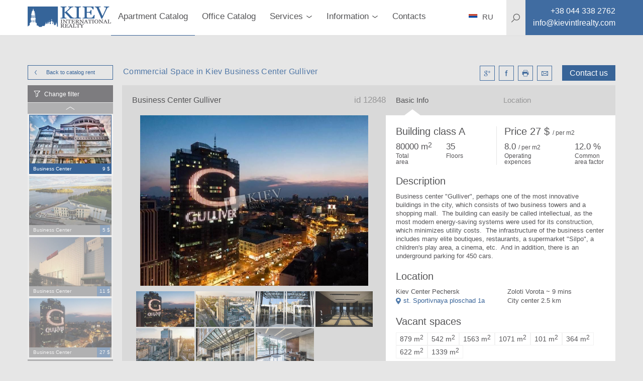

--- FILE ---
content_type: text/html; charset=utf-8
request_url: https://kievintlrealty.com/business-center-gulliver
body_size: 20930
content:
<!DOCTYPE html>
<html lang="en" xml:lang="en" xmlns="http://www.w3.org/1999/xhtml">
<head>
  <title>Business Center Gulliver Kiev Kiev Ukraine Commercial Space in Kiev</title>
  <meta http-equiv="content-type"       content="text/html; charset=utf-8" />
  <meta name="viewport"                 content="width=device-width, initial-scale=1.0, minimum-scale=1.0, maximum-scale=1.0, user-scalable=yes" />
  <meta name="robots"                   content="">
  <meta name="description"              content="Commercial Space in Kiev Business Center Gulliver Kiev International Realty" />
  <meta name="keywords"                 content="Business Center Gulliver Kiev Kiev Ukraine Commercial Space in Kiev, st. Sportivnaya ploschad 1a, Gulliver, Business, Center, Gulliver, Commercial, Commercial, Kiev International Realty, real estate agency kiev rent kiev monthly" />
  <meta name="mobile-web-app-capable"   content="yes">
  <meta property="og:url"               content="https://kievintlrealty.com/business-center-gulliver" />
  <meta property="og:type"              content="website" />
  <meta property="og:title"             content="Business Center Gulliver Kiev Kiev Ukraine Commercial Space in Kiev" />
  <meta property="og:description"       content="Commercial Space in Kiev Business Center Gulliver Kiev International Realty" />
  <meta property="og:image"             content="https://kievintlrealty.com/41b52bab25d149c088694808f58db8a6.jpg" />
  <meta property="og:locale"            content="ru_RU" />
  <meta name="google-site-verification" />
  <meta name="controller" content="realties" />
  <meta name="action" content="show" />
  <meta name="catalog_group" content="BusinessCenter" />
  <!-- Global site tag (gtag.js) - Google Analytics -->
<script async src="https://www.googletagmanager.com/gtag/js?id=UA-26358429-3"></script>
<script>
  window.dataLayer = window.dataLayer || [];
  function gtag(){dataLayer.push(arguments);}
  gtag('js', new Date());

  gtag('config', 'UA-26358429-3');
</script>

  <link rel="stylesheet" media="all" href="/assets/application-c7df3bfeac81b884c21c5adb92816fc5992a5a3a63a82b6a155a52a79b11f974.css" />
  <script src="/assets/desktop-5956ac627d517978065ff0f8a847e1ee91e176359b0e0dabd01d15b7cd707ac1.js"></script>
  <meta name="csrf-param" content="authenticity_token" />
<meta name="csrf-token" content="6KFnS/WdpQ4tv1Pk0ZpiVswmx0AgftM1x3N0BRlMOI6IW7DAmeU6of3zqN9jC82XaNm4pr+gAC1BUHlbPBm4YQ==" />
</head>
<body>
  <div class="page-preloader__spinner" id="page-preloader__spinner"><div class="spinner-sk page-preloader__spinner--brand"></div></div>
  <div id="general-page_wrap">
    <header class="header">
  <div class="header__content">
    <div class="container header__container">
      <nav class="header__nav clearfix">
        <a class="left btn--back" href="javascript:history.go(-1);"></a>
        <a class="logo header__logo left" href="/">
          <img class="header__image" src="/assets/logos/kievintlrealty-7b8ecf48f5794669a27982276cc5312a9e53e868a5d3aeff507fab209ce3831b.svg" />
</a>        <ul class="main-menu">
    <li class="main-menu__item active">
      <a class="main-menu__link" href="/rent-apartment-kiev?utf8=✓&filter%5Bcatalog_group%5D=ApartmentRent&filter%5Bsorting%5D=date_listed+desc&per_page=20&page=1&filter%5Bprice%5D%5Bcurrency%5D=usd&filter%5Bprice%5Bbottom%5D%5D=0&filter%5Bprice%5Btop%5D%5D=50000&filter%5Btotal_size%5Bbottom%5D%5D=0&filter%5Btotal_size%5Btop%5D%5D=1700&filter%5Bkeyword%5D=">Apartment Catalog</a>
    </li>
    <li class="main-menu__item ">
      <a class="main-menu__link" href="/rent-office-kiev?utf8=✓&filter%5Bcatalog_group%5D=Office&filter%5Bsorting%5D=date_listed+desc&per_page=20&page=1&filter%5Bprice%5D%5Bcurrency%5D=usd&filter%5Bprice%5Bbottom%5D%5D=0&filter%5Bprice%5Btop%5D%5D=10014400&filter%5Btotal_size%5Bbottom%5D%5D=0&filter%5Btotal_size%5Btop%5D%5D=7840&filter%5Bkeyword%5D=">Office Catalog</a>
    </li>
  <li class="main-menu__item main-menu__item--parent "><a class="main-menu__link" href="#"><span class="main-menu__text">Services</span><i class="main-menu__arrow"></i></a><div class="submenu submenu--main-menu submenu--horizontal clearfix"><ul class="submenu__list"><li class="submenu__item "><a class="submenu__link" href="/rent-apartment-kiev?utf8=%2525E2%25259C%252593&amp;filter%25255Bcatalog_group%25255D=ApartmentRent&amp;filter%25255Bsorting%25255D=date_listed+desc&amp;per_page=20&amp;page=1%23?utf8=%E2%9C%93&amp;filter%255Bcatalog_group%255D=ApartmentRent&amp;filter%255Bsorting%255D=date_listed+desc&amp;per_page=20&amp;page=1&amp;filter%255Bprice%255D%255Bcurrency%255D=usd&amp;filter%255Bprice%255Bbottom%255D%255D=0&amp;filter%255Bprice%255Btop%255D%255D=50000&amp;filter%255Btotal_size%255Bbottom%255D%255D=0&amp;filter%255Btotal_size%255Btop%255D%255D=1700&amp;filter%255Bkeyword%255D=">Apartments For Rent</a></li><li class="submenu__item "><a class="submenu__link" href="https://www.dobovo.com/?refid=6">Apartments (Daily)</a></li><li class="submenu__item "><a class="submenu__link" href="/kiev-apartments-for-sale?filter%255Bsorting%255D=date_listed+desc%23?utf8=%E2%9C%93&amp;filter%255Bcatalog_group%255D=ApartmentSale&amp;filter%255Bsorting%255D=date_listed+desc&amp;per_page=20&amp;page=1&amp;filter%255Bprice%255D%255Bcurrency%255D=usd&amp;filter%255Bprice%255Bbottom%255D%255D=0&amp;filter%255Bprice%255Btop%255D%255D=6640000&amp;filter%255Btotal_size%255Bbottom%255D%255D=0&amp;filter%255Btotal_size%255Btop%255D%255D=3700&amp;filter%255Bkeyword%255D=">Apartments for Sale</a></li><li class="submenu__item "><a class="submenu__link" href="/letting-property-kiev">Letting a property</a></li><li class="submenu__item "><a class="submenu__link" href="/property-management-kiev">Property Management Kiev</a></li><li class="submenu__item "><a class="submenu__link" href="/sell-property-kiev">Selling a Property Kiev</a></li></ul></div></li>
  <li class="main-menu__item main-menu__item--parent "><a class="main-menu__link" href="#"><span class="main-menu__text">Information</span><i class="main-menu__arrow"></i></a><div class="submenu submenu--main-menu submenu--horizontal clearfix"><ul class="submenu__list"><li class="submenu__item "><a class="submenu__link" href="/apartment-prices-kiev">Longterm Apartments FAQ</a></li><li class="submenu__item "><a class="submenu__link" href="/ukraine-luxury-real-estate-kiev">Buying Property FAQ</a></li><li class="submenu__item "><a class="submenu__link" href="/agency-fees-kiev">Agency Fees</a></li><li class="submenu__item "><a class="submenu__link" href="/office-prices-kiev">Offices FAQ</a></li><li class="submenu__item "><a class="submenu__link" href="/relocation-to-kiev">Relocation Services FAQ</a></li><li class="submenu__item "><a class="submenu__link" href="/bringing-car-ukraine">Bringing a Car to Ukraine</a></li><li class="submenu__item "><a class="submenu__link" href="/residence-permit-ukraine">Residence Permit FAQ</a></li></ul></div></li>
  <li class="main-menu__item "><a class="main-menu__link" href="agence-immobiliere-kiev">Contacts</a></li>
</ul>
        <div class="site-search right" itemscope itemtype="http://schema.org/WebSite">
  <meta itemprop="url" content="https://kievintlrealty.com/"/>
  <form class="site-search__form" role="search" itemprop="potentialAction" itemscope="itemscope" itemtype="http://schema.org/SearchAction" action="/search-real-estate-kiev" accept-charset="UTF-8" method="get">
    <meta itemprop="target" content="https://kievintlrealty.com/search-real-estate-kiev?q={keyword}"/>
    <svg class="site-search__icon">
      <use xlink:href="#icons-magnifier">
    </svg>
    <input type="text" name="keyword" id="keyword" placeholder="Searching" class="site-search__input" itemprop="query-input" autocomplete="off" />
    <input type="hidden" name="global" id="global" value="true" />
    <button name="button" type="submit" class="site-search__submit">
      <!-- <svg><use xlink:href="#icons-enter"></svg> -->
</button></form></div>

        <div class="header__phone left">
          <a class="contacts__link" href="tel:+38 044 338 2762">
            <i class="contacts__icon contacts__icon--phone"></i>
            <span itemprop="telephone" class="contacts__text contacts__text--phone"></span>
</a>        </div>
        <div id="menu_square" class="menu-btn">
          <i class="menu-btn__icon"></i>
        </div>
        <ul class="contacts contacts--header">
          <li class="contacts--header__item contacts__item--phone">
            <a class="contacts--header__link" href="tel:+38 044 338 2762">
              <span class="contacts__text contacts__text--phone">+38 044 338 2762</span>
</a>          </li>
          <li class="contacts--header__item contacts__item--email">
            <a class="contacts--header__link" href="/cdn-cgi/l/email-protection#640d0a020b240f0d01120d0a100816010508101d4a070b09">
              <span class="contacts__text contacts__text--email"><span class="__cf_email__" data-cfemail="d2bbbcb4bd92b9bbb7a4bbbca6bea0b7b3bea6abfcb1bdbf">[email&#160;protected]</span></span>
</a>          </li>
        </ul>
        <div class="language language--header">
          <a class="language__link" href="http://kievintlrealty.com.ua">
            <i class="language__icon language__icon--en"></i>
            <span class="language__name">RU</span>
</a>        </div>
      </nav>

    </div>
    <div class="header__search-background"></div>
  </div>
</header>

<aside class="sidemenu sidemenu--search">
  <nav class="clearfix">
    
    <ul class="mobile-menu">
  <li class="mobile-menu__item ">
    <a class="mobile-menu__link" href="/rent-apartment-kiev?utf8=✓&filter%5Bcatalog_group%5D=ApartmentRent&filter%5Bsorting%5D=date_listed+desc&per_page=20&page=1&filter%5Bprice%5D%5Bcurrency%5D=usd&filter%5Bprice%5Bbottom%5D%5D=0&filter%5Bprice%5Btop%5D%5D=50000&filter%5Btotal_size%5Bbottom%5D%5D=0&filter%5Btotal_size%5Btop%5D%5D=1700&filter%5Bkeyword%5D=">Apartments for rent</a>
  </li>
  <li class="mobile-menu__item ">
    <a class="mobile-menu__link" href="/kiev-apartments-for-sale?utf8=✓&filter%5Bcatalog_group%5D=ApartmentSale&filter%5Bsorting%5D=date_listed+desc&per_page=20&page=1&filter%5Bprice%5D%5Bcurrency%5D=usd&filter%5Bprice%5Bbottom%5D%5D=0&filter%5Bprice%5Btop%5D%5D=6640000&filter%5Btotal_size%5Bbottom%5D%5D=0&filter%5Btotal_size%5Btop%5D%5D=3700&filter%5Bkeyword%5D=">Apartments for sale</a>
  </li>

  <li class="mobile-menu__item mobile-menu__item--parent ">
    <a class="mobile-menu__link" href="#">
      <span class="mobile-menu__text">Commercial space</span>
      <i class="mobile-menu__arrow"></i>
    </a>
    <div class="submenu submenu--mobile-menu submenu--horizontal clearfix">
      <ul class="submenu__list">
        <li class="submenu__item ">
          <a class="submenu__link" href="/rent-office-kiev?utf8=✓&filter%5Bcatalog_group%5D=Office&filter%5Bsorting%5D=date_listed+desc&per_page=20&page=1&filter%5Bprice%5D%5Bcurrency%5D=usd&filter%5Bprice%5Bbottom%5D%5D=0&filter%5Bprice%5Btop%5D%5D=10014400&filter%5Btotal_size%5Bbottom%5D%5D=0&filter%5Btotal_size%5Btop%5D%5D=7840&filter%5Bpurpose%5D%5B%5D=rent&filter%5Bkeyword%5D=">Private offices</a>
        </li>
        <li class="submenu__item ">
          <a class="submenu__link" href="/office-space-kiev?filter%5Bsorting%5D=date_listed+desc">Offices in business centers</a>
        </li>
        <li class="submenu__item ">
          <a class="submenu__link" href="/rent-office-kiev?utf8=✓&filter%5Bcatalog_group%5D=Office&filter%5Bsorting%5D=date_listed+desc&per_page=20&page=1&filter%5Bprice%5D%5Bcurrency%5D=usd&filter%5Bprice%5Bbottom%5D%5D=0&filter%5Bprice%5Btop%5D%5D=10014400&filter%5Btotal_size%5Bbottom%5D%5D=0&filter%5Btotal_size%5Btop%5D%5D=7840&filter%5Bpurpose%5D%5B%5D=sale&filter%5Bkeyword%5D=">Offices for sale</a>
        </li>
      </ul>
    </div>
  </li>
  <li class="mobile-menu__item ">
    <a class="mobile-menu__link" href="/complexes">Residential compounds</a>
  </li>

  <li class="mobile-menu__item mobile-menu__item--parent ">
    <a class="mobile-menu__link" href="#">
      <span class="mobile-menu__text">Services</span>
      <i class="mobile-menu__arrow"></i>
    </a>
    <div class="submenu submenu--mobile-menu submenu--horizontal clearfix">
      <ul class="submenu__list">
        <li class="submenu__item ">
          <a class="submenu__link" href="/rent-apartment-kiev?utf8=%2525E2%25259C%252593&filter%25255Bcatalog_group%25255D=ApartmentRent&filter%25255Bsorting%25255D=date_listed+desc&per_page=20&page=1%23?utf8=✓&filter%255Bcatalog_group%255D=ApartmentRent&filter%255Bsorting%255D=date_listed+desc&per_page=20&page=1&filter%255Bprice%255D%255Bcurrency%255D=usd&filter%255Bprice%255Bbottom%255D%255D=0&filter%255Bprice%255Btop%255D%255D=50000&filter%255Btotal_size%255Bbottom%255D%255D=0&filter%255Btotal_size%255Btop%255D%255D=1700&filter%255Bkeyword%255D=">Apartments For Rent</a>
        </li>
        <li class="submenu__item ">
          <a class="submenu__link" href="https://www.dobovo.com/?refid=6">Apartments (Daily)</a>
        </li>
        <li class="submenu__item ">
          <a class="submenu__link" href="/kiev-apartments-for-sale?filter%255Bsorting%255D=date_listed+desc%23?utf8=✓&filter%255Bcatalog_group%255D=ApartmentSale&filter%255Bsorting%255D=date_listed+desc&per_page=20&page=1&filter%255Bprice%255D%255Bcurrency%255D=usd&filter%255Bprice%255Bbottom%255D%255D=0&filter%255Bprice%255Btop%255D%255D=6640000&filter%255Btotal_size%255Bbottom%255D%255D=0&filter%255Btotal_size%255Btop%255D%255D=3700&filter%255Bkeyword%255D=">Apartments for Sale</a>
        </li>
        <li class="submenu__item ">
          <a class="submenu__link" href="/letting-property-kiev">Letting a property</a>
        </li>
        <li class="submenu__item ">
          <a class="submenu__link" href="/property-management-kiev">Property Management Kiev</a>
        </li>
        <li class="submenu__item ">
          <a class="submenu__link" href="/sell-property-kiev">Selling a Property Kiev</a>
        </li>
      </ul>
    </div>
  </li>
  <li class="mobile-menu__item mobile-menu__item--parent ">
    <a class="mobile-menu__link" href="#">
      <span class="mobile-menu__text">Information</span>
      <i class="mobile-menu__arrow"></i>
    </a>
    <div class="submenu submenu--mobile-menu submenu--horizontal clearfix">
      <ul class="submenu__list">
        <li class="submenu__item ">
          <a class="submenu__link" href="/agency-fees-kiev">Agency Fees</a>
        </li>
        <li class="submenu__item ">
          <a class="submenu__link" href="/apartment-prices-kiev">Longterm Apartments FAQ</a>
        </li>
        <li class="submenu__item ">
          <a class="submenu__link" href="/ukraine-luxury-real-estate-kiev">Buying Property FAQ</a>
        </li>
        <li class="submenu__item ">
          <a class="submenu__link" href="/office-prices-kiev">Offices FAQ</a>
        </li>
        <li class="submenu__item ">
          <a class="submenu__link" href="/relocation-to-kiev">Relocation Services FAQ</a>
        </li>
        <li class="submenu__item ">
          <a class="submenu__link" href="/bringing-car-ukraine">Bringing a Car to Ukraine</a>
        </li>
      </ul>
    </div>
  </li>
  <li class="mobile-menu__item "><a class="mobile-menu__link" href="/agence-immobiliere-kiev">Contacts</a></li>
</ul>

    <div class="site-search right" itemscope itemtype="http://schema.org/WebSite">
  <meta itemprop="url" content="https://kievintlrealty.com/"/>
  <form class="site-search__form" role="search" itemprop="potentialAction" itemscope="itemscope" itemtype="http://schema.org/SearchAction" action="/search-real-estate-kiev" accept-charset="UTF-8" method="get">
    <meta itemprop="target" content="https://kievintlrealty.com/search-real-estate-kiev?q={keyword}"/>
    <svg class="site-search__icon">
      <use xlink:href="#icons-magnifier">
    </svg>
    <input type="text" name="keyword" id="keyword" placeholder="Searching" class="site-search__input" itemprop="query-input" autocomplete="off" />
    <input type="hidden" name="global" id="global" value="true" />
    <button name="button" type="submit" class="site-search__submit">
      <!-- <svg><use xlink:href="#icons-enter"></svg> -->
</button></form></div>

    <div class="language language--sidemenu">
      <a class="language__link" href="http://kievintlrealty.com.ua">
        <i class="language__icon language__icon--en"></i>
        <span class="language__name">RU</span>
</a>    </div>
  </nav>
</aside>

    <div class="main-page_wrap">
      <div class="basic-page_wrap">
        <div class="container" id="main_container">
          
<link rel="stylesheet" href="https://cdnjs.cloudflare.com/ajax/libs/Swiper/4.3.3/css/swiper.min.css">
<script data-cfasync="false" src="/cdn-cgi/scripts/5c5dd728/cloudflare-static/email-decode.min.js"></script><script src="https://cdnjs.cloudflare.com/ajax/libs/Swiper/4.3.3/js/swiper.min.js"></script>

<link rel="stylesheet" href="https://cdnjs.cloudflare.com/ajax/libs/fancybox/3.3.5/jquery.fancybox.min.css" />
<script src="https://cdnjs.cloudflare.com/ajax/libs/fancybox/3.3.5/jquery.fancybox.min.js"></script>

<div class="profile clearfix">
  <div class="profile__top clearfix">
    <a class="btn btn--brand btn--mini-catalog left" href="/office-space-kiev">
      Back to catalog
      <i class="btn--arrowed btn--arrowed-left"></i>
      rent
</a>    <div class="right">
      <span class="right btn--profile" id="rlt-request">
        <a class="btn--brand btn--request" id="new_request" rel="nofollow" data-remote="true" data-method="get" href="/simple_requests/new?purpose=rent&amp;realty_id=12848">Contact us</a>

      </span>
      <ul class="profile__social right">
        <li class="profile__social-item">
          <a class="profile__social-icon profile__social-icon--google" id="icn-google_plus" target="_blank" href="http://vk.com/share.php?url=https://kievintlrealty.com/business-center-gulliver"></a>
        </li>
        <li class="profile__social-item">
          <a class="profile__social-icon profile__social-icon--facebook" id="icn-facebook" target="_blank" href="https://www.facebook.com/sharer/sharer.php?u=https://kievintlrealty.com/business-center-gulliver"></a>
        </li>
        <li class="profile__social-item">
           <a target="_blank" class="profile__social-icon profile__social-icon--print" id="icn-print" href="/pdf/64283"></a>
        </li>
        <li class="profile__social-item">
          <a class="profile__social-icon profile__social-icon--mail" id="icn-mail" href="/cdn-cgi/l/email-protection#[base64]"></a>
        </li>
      </ul>
    </div>
    <div class="left">
      <h1 class="profile__title">Commercial Space in Kiev Business Center Gulliver</h1>
    </div>
  </div>
  <div class="profile__mini-catalog">
  <div class="mini-catalog mini-catalog--slick">
    <div class="mini-catalog__change-filter" id="call-filter">Change filter</div>
    <div class="mini-catalog__list">
      <div class="mini-catalog__container" id="catalog">
  <div class="mini-catalog__realties" id="realties">
      <div class="mini-catalog__item ">
  <div class="mini-catalog__cover">
    <a rel="nofollow" class="mini-catalog__link" href="/business-center-europassage?catalog_group=BusinessCenter"><img class="mini-catalog__image" alt="Office Rental in Kiev Kiev Center Holosiivskiy" src="/uploads/realty/cover/a5b8f10d9a654a019119cc4bed9c6213.jpg" /></a>
  </div>
  <div class="mini-catalog__description">
    <span class="left mini-catalog__type">Business Center</span>
    <span class="right mini-catalog__price">9 $</span>
  </div>
</div>

      <div class="mini-catalog__item ">
  <div class="mini-catalog__cover">
    <a rel="nofollow" class="mini-catalog__link" href="/business-center-golf-center?catalog_group=BusinessCenter"><img class="mini-catalog__image" alt="Business Center Golf Center translation missing: en.photos" src="/uploads/realty/cover/00d2024db2b14e3dbbb7941d03195372.jpg" /></a>
  </div>
  <div class="mini-catalog__description">
    <span class="left mini-catalog__type">Business Center</span>
    <span class="right mini-catalog__price">5 $</span>
  </div>
</div>

      <div class="mini-catalog__item ">
  <div class="mini-catalog__cover">
    <a rel="nofollow" class="mini-catalog__link" href="/business-center-forum-satellite?catalog_group=BusinessCenter"><img class="mini-catalog__image" alt="Business Center Forum Satellite" src="/uploads/realty/cover/9bb0baae896a4bf3bdbc07071b3b16e4.jpg" /></a>
  </div>
  <div class="mini-catalog__description">
    <span class="left mini-catalog__type">Business Center</span>
    <span class="right mini-catalog__price">11 $</span>
  </div>
</div>

      <div class="mini-catalog__item current-realty">
  <div class="mini-catalog__cover">
    <a rel="nofollow" class="mini-catalog__link" href="/business-center-gulliver?catalog_group=BusinessCenter"><img class="mini-catalog__image" alt="Business Center Gulliver translation missing: en.photos" src="/uploads/realty/cover/41b52bab25d149c088694808f58db8a6.jpg" /></a>
  </div>
  <div class="mini-catalog__description">
    <span class="left mini-catalog__type">Business Center</span>
    <span class="right mini-catalog__price">27 $</span>
  </div>
</div>

      <div class="mini-catalog__item ">
  <div class="mini-catalog__cover">
    <a rel="nofollow" class="mini-catalog__link" href="/business-center-f-hrengate?catalog_group=BusinessCenter"><img class="mini-catalog__image" alt="Business Center Fаhrengate translation missing: en.photos" src="/uploads/realty/cover/0a441567293e42498d56624e5afce532.jpg" /></a>
  </div>
  <div class="mini-catalog__description">
    <span class="left mini-catalog__type">Business Center</span>
    <span class="right mini-catalog__price">15 $</span>
  </div>
</div>

  </div>
</div>

    </div>
  </div>
</div>
<div class="rlt-page-filter">
  <aside class="filter filter--profile">
  <form id="filter_form" novalidate="novalidate" class="simple_form form form--filter" action="/save_settings" accept-charset="UTF-8" data-remote="true" method="post"><input name="utf8" type="hidden" value="&#x2713;" />
    <input value="BusinessCenter" type="hidden" name="filter[catalog_group]" id="filter_catalog_group" />
    <input value="date_listed desc" type="hidden" name="filter[sorting]" id="filter_sorting" />
    <input type="hidden" name="per_page" id="per_page" />
    <input type="hidden" name="page" id="page" value="1" />
    
    <div class="filter__container">

      <div class='filter-type'><div class="clearfix">
  <h3 class="filter-type__title filter-type__title--without-arrow pull-left">
    Price per
  </h3>
  <ul id="currency_list" class="filter-currencies">
    <li class="filter-currencies__item">
      <input type="radio" name="filter[price][currency]" id="currency_usd" value="usd" class="filter-currencies__input" checked="checked" />
      <label class="filter-currencies__label" for="currency_usd">
        <span>&dollar;</span>
        USD
</label>    </li>
    <li class="filter-currencies__item">
      <input type="radio" name="filter[price][currency]" id="currency_eur" value="eur" class="filter-currencies__input" />
      <label class="filter-currencies__label" for="currency_eur">
        <span>&euro;</span>
        EUR
</label>    </li>
    <li class="filter-currencies__item">
      <input type="radio" name="filter[price][currency]" id="currency_uah" value="uah" class="filter-currencies__input" />
      <label class="filter-currencies__label" for="currency_uah">
        <span>&#8372;</span>
        UAH
</label>    </li>
</ul>

</div>

<div class="filter-slider">
  <div class="filter-slider__values clearfix">
      <span class="filter-slider__value filter-slider__value--from">
        <span id="text-from-price"></span>
        $
</span>      <span class="filter-slider__value filter-slider__value--to">
        <span id="text-to-price"></span>
        $
</span>  </div>

  <div id="slider-price" class="noUi--custom" data-min="0" data-max="35"></div>

  <ul class="filter-slider__control clearfix">
    <li class="form__input">
      <label class="form__label" for="filter_from">From</label>
      <input value="0" type="number" id="from_price" class="form__field form__field--from-price" name="filter[price[bottom]]" />
    </li>
    <li class="form__input">
      <label class="form__label" for="filter_to">To</label>
      <input value="35" type="number" id="to_price" class="form__field form__field--to-price" name="filter[price[top]]" />
      
    </li>
    <li class="pull-right">
      <div class="btn btn--filter js-submit-filter">Ok</div>
    </li>
  </ul>
</div>
</div><div class='filter-type'><div class="clearfix">
  <h3 class="filter-type__title filter-type__title--without-arrow pull-left">
    Vacant Area
  </h3>
  
</div>

<div class="filter-slider">
  <div class="filter-slider__values clearfix">
      <span class="filter-slider__value filter-slider__value--from">
        <span id="text-from-total_size"></span>
        <span> m<sup class="degrees">2</sup></span>
</span>      <span class="filter-slider__value filter-slider__value--to">
        <span id="text-to-total_size"></span>
        <span> m<sup class="degrees">2</sup></span>
</span>  </div>

  <div id="slider-total_size" class="noUi--custom" data-min="11" data-max="3000"></div>

  <ul class="filter-slider__control clearfix">
    <li class="form__input">
      <label class="form__label" for="filter_from">From</label>
      <input value="11" type="number" id="from_total_size" class="form__field form__field--from-total_size" name="filter[space_size[bottom]]" />
    </li>
    <li class="form__input">
      <label class="form__label" for="filter_to">To</label>
      <input value="3000" type="number" id="to_total_size" class="form__field form__field--to-total_size" name="filter[space_size[top]]" />
      <span> m<sup class="degrees">2</sup></span>
    </li>
    <li class="pull-right">
      <div class="btn btn--filter js-submit-filter">Ok</div>
    </li>
  </ul>
</div>
</div><div class='filter-type collapse-box' data-open='closed'><h3 class='filter-type__title'>Apartment layout</h3><ul class="filter-type__body filter-type__body--list"><li class="check-box"><input type="checkbox" name="filter[orientation][]" id="orientation-1" value="Cabinet" class="check-box__input" /><label class="check-box__label" for="orientation-1"><i class="check-box__icon"></i><span class="check-box__text">Cabinet</span><span class="check-box__counter"></span></label></li><li class="check-box"><input type="checkbox" name="filter[orientation][]" id="orientation-2" value="Open space" class="check-box__input" /><label class="check-box__label" for="orientation-2"><i class="check-box__icon"></i><span class="check-box__text">Open space</span><span class="check-box__counter"></span></label></li><li class="check-box"><input type="checkbox" name="filter[orientation][]" id="orientation-3" value="Mixed" class="check-box__input" /><label class="check-box__label" for="orientation-3"><i class="check-box__icon"></i><span class="check-box__text">Mixed</span><span class="check-box__counter"></span></label></li></ul></div><div class='filter-type collapse-box' data-open='closed'><h3 class='filter-type__title'>Building class</h3><ul class="filter-type__body filter-type__body--list"><li class="check-box" data-filter="grade"><input type="checkbox" name="filter[grade][]" id="grade-1" value="A" class="check-box__input" /><label class="check-box__label" for="grade-1"><i class="check-box__icon"></i><span class="check-box__text">A</span><span class="check-box__counter"></span></label></li><li class="check-box" data-filter="grade"><input type="checkbox" name="filter[grade][]" id="grade-2" value="B" class="check-box__input" /><label class="check-box__label" for="grade-2"><i class="check-box__icon"></i><span class="check-box__text">B</span><span class="check-box__counter"></span></label></li><li class="check-box" data-filter="grade"><input type="checkbox" name="filter[grade][]" id="grade-3" value="B+" class="check-box__input" /><label class="check-box__label" for="grade-3"><i class="check-box__icon"></i><span class="check-box__text">B+</span><span class="check-box__counter"></span></label></li><li class="check-box" data-filter="grade"><input type="checkbox" name="filter[grade][]" id="grade-4" value="C" class="check-box__input" /><label class="check-box__label" for="grade-4"><i class="check-box__icon"></i><span class="check-box__text">C</span><span class="check-box__counter"></span></label></li></ul></div><div class='filter-type'><div class="clearfix">
  <h3 class="filter-type__title filter-type__title--without-arrow pull-left">
    Distance to the city center
  </h3>
  
</div>

<div class="filter-slider">
  <div class="filter-slider__values clearfix">
      <span class="filter-slider__value filter-slider__value--from">
        <span id="text-from-distance_to_center"></span>
        m
</span>      <span class="filter-slider__value filter-slider__value--to">
        <span id="text-to-distance_to_center"></span>
        m
</span>  </div>

  <div id="slider-distance_to_center" class="noUi--custom" data-min="50" data-max="200"></div>

  <ul class="filter-slider__control clearfix">
    <li class="form__input">
      <label class="form__label" for="filter_from">From</label>
      <input value="50" type="number" id="from_distance_to_center" class="form__field form__field--from-distance_to_center" name="filter[distance_to_center[bottom]]" />
    </li>
    <li class="form__input">
      <label class="form__label" for="filter_to">To</label>
      <input value="200" type="number" id="to_distance_to_center" class="form__field form__field--to-distance_to_center" name="filter[distance_to_center[top]]" />
      m
    </li>
    <li class="pull-right">
      <div class="btn btn--filter js-submit-filter">Ok</div>
    </li>
  </ul>
</div>
</div><div class='filter-type collapse-box' data-open='closed'><h3 class='filter-type__title'>District</h3><ul class="filter-type__body filter-type__body--list"><li class="check-box" data-filter="district"><input type="checkbox" name="filter[district][]" id="district-1" value="Kiev Center Shevchenkovskii" class="check-box__input" /><label class="check-box__label" for="district-1"><i class="check-box__icon"></i><span class="check-box__text">Kiev Center Shevchenkovskii</span><span class="check-box__counter"></span></label></li><li class="check-box" data-filter="district"><input type="checkbox" name="filter[district][]" id="district-2" value="Kiev Center Pechersk" class="check-box__input" /><label class="check-box__label" for="district-2"><i class="check-box__icon"></i><span class="check-box__text">Kiev Center Pechersk</span><span class="check-box__counter"></span></label></li><li class="check-box" data-filter="district"><input type="checkbox" name="filter[district][]" id="district-3" value="Kiev Center Holosiivskiy" class="check-box__input" /><label class="check-box__label" for="district-3"><i class="check-box__icon"></i><span class="check-box__text">Kiev Center Holosiivskiy</span><span class="check-box__counter"></span></label></li><li class="check-box" data-filter="district"><input type="checkbox" name="filter[district][]" id="district-4" value="Obolon" class="check-box__input" /><label class="check-box__label" for="district-4"><i class="check-box__icon"></i><span class="check-box__text">Obolon</span><span class="check-box__counter"></span></label></li><li class="check-box" data-filter="district"><input type="checkbox" name="filter[district][]" id="district-5" value="Solomenskiy" class="check-box__input" /><label class="check-box__label" for="district-5"><i class="check-box__icon"></i><span class="check-box__text">Solomenskiy</span><span class="check-box__counter"></span></label></li><li class="check-box" data-filter="district"><input type="checkbox" name="filter[district][]" id="district-6" value="Podil" class="check-box__input" /><label class="check-box__label" for="district-6"><i class="check-box__icon"></i><span class="check-box__text">Podil</span><span class="check-box__counter"></span></label></li><li class="check-box" data-filter="district"><input type="checkbox" name="filter[district][]" id="district-7" value="Svyatoshyn" class="check-box__input" /><label class="check-box__label" for="district-7"><i class="check-box__icon"></i><span class="check-box__text">Svyatoshyn</span><span class="check-box__counter"></span></label></li></ul></div><div class='filter-type collapse-box' data-open='closed'><h3 class='filter-type__title'>Metro station</h3><ul class="filter-type__body filter-type__body--list"><li class="check-box" data-filter="metro_station"><input type="checkbox" name="filter[metro_station][]" id="metro_station-1" value="Klovs&#39;ka" class="check-box__input" /><label class="check-box__label" for="metro_station-1"><i class="check-box__icon"></i><span class="check-box__text">Klovs&#39;ka</span><span class="check-box__counter"></span></label></li><li class="check-box" data-filter="metro_station"><input type="checkbox" name="filter[metro_station][]" id="metro_station-2" value="Universytet" class="check-box__input" /><label class="check-box__label" for="metro_station-2"><i class="check-box__icon"></i><span class="check-box__text">Universytet</span><span class="check-box__counter"></span></label></li><li class="check-box" data-filter="metro_station"><input type="checkbox" name="filter[metro_station][]" id="metro_station-3" value="Pechers&#39;ka" class="check-box__input" /><label class="check-box__label" for="metro_station-3"><i class="check-box__icon"></i><span class="check-box__text">Pechers&#39;ka</span><span class="check-box__counter"></span></label></li><li class="check-box" data-filter="metro_station"><input type="checkbox" name="filter[metro_station][]" id="metro_station-4" value="Maidan Nezalezhnosti" class="check-box__input" /><label class="check-box__label" for="metro_station-4"><i class="check-box__icon"></i><span class="check-box__text">Maidan Nezalezhnosti</span><span class="check-box__counter"></span></label></li><li class="check-box" data-filter="metro_station"><input type="checkbox" name="filter[metro_station][]" id="metro_station-5" value="Luk&#39;yanivs&#39;ka" class="check-box__input" /><label class="check-box__label" for="metro_station-5"><i class="check-box__icon"></i><span class="check-box__text">Luk&#39;yanivs&#39;ka</span><span class="check-box__counter"></span></label></li><li class="check-box" data-filter="metro_station"><input type="checkbox" name="filter[metro_station][]" id="metro_station-6" value="Druzhby Narodiv" class="check-box__input" /><label class="check-box__label" for="metro_station-6"><i class="check-box__icon"></i><span class="check-box__text">Druzhby Narodiv</span><span class="check-box__counter"></span></label></li><li class="check-box" data-filter="metro_station"><input type="checkbox" name="filter[metro_station][]" id="metro_station-7" value="Kontraktova Square" class="check-box__input" /><label class="check-box__label" for="metro_station-7"><i class="check-box__icon"></i><span class="check-box__text">Kontraktova Square</span><span class="check-box__counter"></span></label></li><li class="check-box" data-filter="metro_station"><input type="checkbox" name="filter[metro_station][]" id="metro_station-8" value="Zoloti Vorota" class="check-box__input" /><label class="check-box__label" for="metro_station-8"><i class="check-box__icon"></i><span class="check-box__text">Zoloti Vorota</span><span class="check-box__counter"></span></label></li><li class="check-box" data-filter="metro_station"><input type="checkbox" name="filter[metro_station][]" id="metro_station-9" value="Arsenal&#39;na" class="check-box__input" /><label class="check-box__label" for="metro_station-9"><i class="check-box__icon"></i><span class="check-box__text">Arsenal&#39;na</span><span class="check-box__counter"></span></label></li><li class="check-box" data-filter="metro_station"><input type="checkbox" name="filter[metro_station][]" id="metro_station-10" value="(Other)" class="check-box__input" /><label class="check-box__label" for="metro_station-10"><i class="check-box__icon"></i><span class="check-box__text">(Other)</span><span class="check-box__counter"></span></label></li><li class="check-box" data-filter="metro_station"><input type="checkbox" name="filter[metro_station][]" id="metro_station-11" value="L&#39;va Tolstoho" class="check-box__input" /><label class="check-box__label" for="metro_station-11"><i class="check-box__icon"></i><span class="check-box__text">L&#39;va Tolstoho</span><span class="check-box__counter"></span></label></li><li class="check-box" data-filter="metro_station"><input type="checkbox" name="filter[metro_station][]" id="metro_station-12" value="Holosiivks&#39;ka" class="check-box__input" /><label class="check-box__label" for="metro_station-12"><i class="check-box__icon"></i><span class="check-box__text">Holosiivks&#39;ka</span><span class="check-box__counter"></span></label></li><li class="check-box" data-filter="metro_station"><input type="checkbox" name="filter[metro_station][]" id="metro_station-13" value="Polytechnichnyi Institut" class="check-box__input" /><label class="check-box__label" for="metro_station-13"><i class="check-box__icon"></i><span class="check-box__text">Polytechnichnyi Institut</span><span class="check-box__counter"></span></label></li><li class="check-box" data-filter="metro_station"><input type="checkbox" name="filter[metro_station][]" id="metro_station-14" value="Kreshchatyk" class="check-box__input" /><label class="check-box__label" for="metro_station-14"><i class="check-box__icon"></i><span class="check-box__text">Kreshchatyk</span><span class="check-box__counter"></span></label></li><li class="check-box" data-filter="metro_station"><input type="checkbox" name="filter[metro_station][]" id="metro_station-15" value="Palats Sportu" class="check-box__input" /><label class="check-box__label" for="metro_station-15"><i class="check-box__icon"></i><span class="check-box__text">Palats Sportu</span><span class="check-box__counter"></span></label></li><li class="check-box" data-filter="metro_station"><input type="checkbox" name="filter[metro_station][]" id="metro_station-16" value="Olympiiskaya" class="check-box__input" /><label class="check-box__label" for="metro_station-16"><i class="check-box__icon"></i><span class="check-box__text">Olympiiskaya</span><span class="check-box__counter"></span></label></li><li class="check-box" data-filter="metro_station"><input type="checkbox" name="filter[metro_station][]" id="metro_station-17" value="Obolon" class="check-box__input" /><label class="check-box__label" for="metro_station-17"><i class="check-box__icon"></i><span class="check-box__text">Obolon</span><span class="check-box__counter"></span></label></li><li class="check-box" data-filter="metro_station"><input type="checkbox" name="filter[metro_station][]" id="metro_station-18" value="Poshtova Square" class="check-box__input" /><label class="check-box__label" for="metro_station-18"><i class="check-box__icon"></i><span class="check-box__text">Poshtova Square</span><span class="check-box__counter"></span></label></li><li class="check-box" data-filter="metro_station"><input type="checkbox" name="filter[metro_station][]" id="metro_station-19" value="Demiivs&#39;ka" class="check-box__input" /><label class="check-box__label" for="metro_station-19"><i class="check-box__icon"></i><span class="check-box__text">Demiivs&#39;ka</span><span class="check-box__counter"></span></label></li><li class="check-box" data-filter="metro_station"><input type="checkbox" name="filter[metro_station][]" id="metro_station-20" value="Nivki" class="check-box__input" /><label class="check-box__label" for="metro_station-20"><i class="check-box__icon"></i><span class="check-box__text">Nivki</span><span class="check-box__counter"></span></label></li><li class="check-box" data-filter="metro_station"><input type="checkbox" name="filter[metro_station][]" id="metro_station-21" value="Shulyavs&#39;ka" class="check-box__input" /><label class="check-box__label" for="metro_station-21"><i class="check-box__icon"></i><span class="check-box__text">Shulyavs&#39;ka</span><span class="check-box__counter"></span></label></li><li class="check-box" data-filter="metro_station"><input type="checkbox" name="filter[metro_station][]" id="metro_station-22" value="Svyatoshyn" class="check-box__input" /><label class="check-box__label" for="metro_station-22"><i class="check-box__icon"></i><span class="check-box__text">Svyatoshyn</span><span class="check-box__counter"></span></label></li></ul></div>


      <div class="filter__actions clearfix">
        <button name="button" type="submit" id="submit_filters" class="filter__submit btn btn-inverse right">
          <i class="button__icon button__icon-ok"></i>
          Apply
</button>        <a id="drop_filters" rel="nofollow" class="filter__drop-link left" href="/reset_settings">
          <span class="filter__drop-text">
            Reset filters
          </span>
          <svg class="filter__drop-cross"><use xlink:href="#icons-cross"></svg>
</a>      </div>
    </div>
</form></aside>

</div>

  <div class="profile__body clearfix">
    <div class="profile__info" itemscope itemtype="http://schema.org/Offer">

      <link itemprop="additionalType" href="https://www.productontology.org/id/Apartment" />

      <div class="profile__header clearfix" id="profile__header">
  <div class="profile__address clearfix left">
    <div class="profile__street">
         <span>Business Center Gulliver</span>
    </div>
    <span class="profile__reference" id="reference">id 12848</span>
  </div>
  <div class="profile-switch clearfix right">
      <div id="info-button-info" class="profile-switch__item profile-switch__item--info">
        Basic Info
        <div class="profile-switch__arrow"></div>
</div>      <div id="info-button-location" class="profile-switch__item profile-switch__item--location">
        Location
        <div class="profile-switch__arrow"></div>
</div>  </div>
</div>


        <div class="profile__media img-responsive left" id="profile__media">
            <div class="profile__cover "
              id="rlt-page-cover"
              data-href="/realties/64283/marked.json"
            >
              <img alt="Business Center Gulliver translation missing: en.photos" itemprop="image" class="profile__image" src="/uploads/realty/marked/41b52bab25d149c088694808f58db8a6.jpg" />
            </div>

        <div class="profile__carousel" id="carousel2row">
            <div><img alt="Business Center Gulliver translation missing: en.photos" class="mini-catalog__image" data-lazy="/uploads/realty/cover/41b52bab25d149c088694808f58db8a6.jpg" data-origin="/uploads/realty/marked/41b52bab25d149c088694808f58db8a6.jpg" src="/uploads/realty/marked/41b52bab25d149c088694808f58db8a6.jpg" /></div>
            <div><img alt="Business Center Gulliver translation missing: en.photos" class="mini-catalog__image" data-lazy="/uploads/realty/cover/0c879888ee6c4dd69dac29b51c0cf984.jpg" data-origin="/uploads/realty/marked/0c879888ee6c4dd69dac29b51c0cf984.jpg" src="/uploads/realty/marked/0c879888ee6c4dd69dac29b51c0cf984.jpg" /></div>
            <div><img alt="Business Center Gulliver" class="mini-catalog__image" data-lazy="/uploads/realty/cover/7de0ee480b81490aaf11f9ea66faee4c.jpg" data-origin="/uploads/realty/marked/7de0ee480b81490aaf11f9ea66faee4c.jpg" src="/uploads/realty/marked/7de0ee480b81490aaf11f9ea66faee4c.jpg" /></div>
            <div><img alt="translation missing: en.offices_in Business Center Gulliver" class="mini-catalog__image" data-lazy="/uploads/realty/cover/2e3d9dd8bd8a4011893c709365f77682.jpg" data-origin="/uploads/realty/marked/2e3d9dd8bd8a4011893c709365f77682.jpg" src="/uploads/realty/marked/2e3d9dd8bd8a4011893c709365f77682.jpg" /></div>
            <div><img alt="Commercial Space in Kiev Kiev Center Pechersk" class="mini-catalog__image" data-lazy="/uploads/realty/cover/66d291ec983641029bab2c1d348446d9.jpg" data-origin="/uploads/realty/marked/66d291ec983641029bab2c1d348446d9.jpg" src="/uploads/realty/marked/66d291ec983641029bab2c1d348446d9.jpg" /></div>
            <div><img alt="Commercial Space in Kiev Business Center Gulliver" class="mini-catalog__image" data-lazy="/uploads/realty/cover/a35aa54b2c5d45fca83c59480ceeb879.jpg" data-origin="/uploads/realty/marked/a35aa54b2c5d45fca83c59480ceeb879.jpg" src="/uploads/realty/marked/a35aa54b2c5d45fca83c59480ceeb879.jpg" /></div>
            <div><img alt="Business Center Gulliver" class="mini-catalog__image" data-lazy="/uploads/realty/cover/2e67a2e8e21d426fb7fe14da28960fd6.jpg" data-origin="/uploads/realty/marked/2e67a2e8e21d426fb7fe14da28960fd6.jpg" src="/uploads/realty/marked/2e67a2e8e21d426fb7fe14da28960fd6.jpg" /></div>
        </div>
      </div>

      <div class="profile__switch-info left">
        <div class="profile__switch-content">
            <div class="profile__switch-block" id="info-content-info">
              <div class="profile-details profile-details--business_center">
  <div class="profile-details__block profile-details__block--features clearfix">
  <div class="profile-details__column profile-details__column--left">
    <h4 class="profile-details__title">Building class A</h4>
    <dl class="profile-details__features-item pull-left">
      <dt class="profile-details__features-value"><span class="unit">80000 m<sup class="degrees">2</sup></span></dt>
      <dd class="profile-details__features-name">Total<br /> area</dd>
    </dl>
    <dl class="profile-details__features-item  pull-right">
      <dt class="profile-details__features-value">35</dt>
      <dd class="profile-details__features-name">Floors</dd>
    </dl>
  </div>

  <div class="profile-details__column profile-details__column--price cf">
    <h4 class="profile-details__title">
      Price 27 $
      <span class="profile-details__title-m2"> / per m2</span>
    </h4>
    <dl class="profile-details__features-item pull-left">
      <dt class="profile-details__features-value">
        8.0 <span class="profile-details__title-m2"> / per m<sup>2</sup></span>
      </dt>
      <dd class="profile-details__features-name">Operating<br /> expences</dd>
    </dl>
    <dl class="profile-details__features-item profile-details__features-item-even pull-right">
      <dt class="profile-details__features-value">12.0 %</dt>
      <dd class="profile-details__features-name">Common<br /> area factor</dd>
    </dl>
  </div>
</div>

  <div class="reverse-blocks">
    <div class="profile-details__block profile-details__block--description">
      <h5 class="profile-details__title">Description</h5>
      <div class="profile-details__description">Business center &quot;Gulliver&quot;, perhaps one of the most innovative buildings in the city, which consists of two business towers and a shopping mall.  The building can easily be called intellectual, as the most modern energy-saving systems were used for its construction, which minimizes utility costs.  The infrastructure of the business center includes many elite boutiques, restaurants, a supermarket &quot;Silpo&quot;, a children&#39;s play area, a cinema, etc.  And in addition, there is an underground parking for 450 cars.</div>
    </div>
    <div class="profile-details__block profile-details__block--interchange clearfix">
      <h5 class="profile-details__title">Location</h5>

      <div class="row">
        <div class="col-md-6">
          <dl class="profile-details__outcome left">
            <dd>Kiev Center Pechersk</dd>
            <dd><span class="location" data-latitude="50.436999" data-longitude="30.522156">st. Sportivnaya ploschad 1a</span>
</dd>
          </dl>
        </div>

        <div class="col-md-6">
          <dl class="profile-details__subway">
            <dd>Zoloti Vorota ~ 9 mins</dd>
            <dd>City center 2.5 km</dt>
          </dl>
        </div>
      </div>
    </div>
  </div>

    <div class="profile-details__block profile-details__block--space">
      <h5 class="profile-details__title">Vacant spaces</h5>
      <div class="profile-details__columns">
        <div class="vac-block">
          <div class="vac-btn" data-vac="vac_810"><span class="unit">879 m<sup class="degrees">2</sup></span>
</div>

<div class="vac-popup" data-vac="vac_810">
  <div class="vac-popup_wrap">
    <div class="vac-popup_block">
      <span class="vac-popup_close"></span>
      <div class="vac-popup_cont">
        <div class="vac-popup_title">
          Vacant office: <span><span class="unit">879 m<sup class="degrees">2</sup></span></span>
        </div>
        <div class="vac-info">
          <div class="vac-info_item">
            <div class="vac-info_name">Этаж</div>
            <div class="vac-info_block">
              <span class="vac-info_icon">
                <svg viewBox="0 0 17 23" width="100%" height="100%"><title>home</title><g fill="none" fill-rule="evenodd"><g stroke="#456E9E"><path d="M9.5 22.5h-2v-4h2v4z"></path><path d="M16.5 22.5H.5V.5h16v22z"></path></g><path d="M9.5 4.5h-2v-2h2v2zm0 4h-2v-2h2v2zm4 4h-2v-2h2v2z" stroke="#456E9E"></path><path d="M13.5 4.5h-2v-2h2v2z" fill="#4F759C"></path><path d="M13.5 4.5h-2v-2h2v2zm0 4h-2v-2h2v2zm-8-4h-2v-2h2v2zm0 4h-2v-2h2v2zm8 8h-2v-2h2v2zm-4-4h-2v-2h2v2zm0 4h-2v-2h2v2zm-4-4h-2v-2h2v2zm0 4h-2v-2h2v2z" stroke="#456E9E"></path><path d="M9.125 19.906a.25.25 0 1 0-.5 0 .25.25 0 0 0 .5 0" fill="#456E9E"></path></g></svg>
              </span>
              <span class="vac-info_desc">23</span>
            </div>
          </div>
          <div class="vac-info_item">
            <div class="vac-info_name">Layout</div>
            <div class="vac-info_block">
              <span class="vac-info_icon">
                <svg viewBox="0 0 21 23" width="100%" height="100%"><title>planing</title><g fill="none" fill-rule="evenodd"><g stroke="#456E9E"><path d="M19 17.5h-1m-17-8h3m11 8h-4.5V22m3-22v12M9 .5h10.5V7m-19 8V.5H5"></path><path d="M17.143 8.47l2.357 3.486V22.5H.5V19"></path></g><path d="M13 9.5H7m6.5 8.5v-1" stroke="#456E9E"></path><path d="M5 .5h4M.5 15v4" stroke="#6F94B8"></path></g></svg>
                </span>
                <span class="vac-info_desc">mixed</span>
            </div>
          </div>
          <div class="vac-info_item">
            <div class="vac-info_name">Renovation</div>
            <div class="vac-info_block">
              <span class="vac-info_icon" style="height: 35px; margin-top: -8px;">
                <svg viewBox="0 0 26 37.9" width="100%" height="100%"><switch><g><g clip-path="url(#b)"><path clip-path="url(#d)" fill="none" stroke="#406CA0" stroke-width=".8" stroke-linecap="round" stroke-linejoin="round" stroke-miterlimit="10" d="M8.6 20l.2-.5.1-.2v-.1c0-.1-.1-.3-.2-.4l-.3-.3c-.1-.1-.2-.2-.3-.2H8l-6-2.8c-.2-.1-.4-.3-.5-.5-.1-.2-.1-.3-.1-.5v-.4c0-.1 0-.2.1-.3v-.1l1.1-2.3c.1-.3.3-.5.4-.7.1-.1.3-.2.4-.3s.2-.1.3-.1H4l.3.1"></path></g><g clip-path="url(#b)"><path clip-path="url(#g)" mask="url(#i)" fill="url(#j)" d="M-3.3 12.9l11.6-21 21.8 12-11.6 21z"></path></g><g clip-path="url(#b)"><path clip-path="url(#l)" fill="none" stroke="#406CA0" stroke-linecap="round" stroke-linejoin="round" stroke-miterlimit="10" d="M12.5 34V22m13 0v12m-.3-12c0 1.3-2.7 2.4-6.1 2.4S13 23.3 13 22c0-1.3 2.7-2.4 6.1-2.4s6.1 1 6.1 2.4zm0 12.4c0 1.3-2.7 2.4-6.1 2.4S13 35.7 13 34.4"></path><path clip-path="url(#l)" fill="#4D769E" d="M22.7 22c0-.6-1.6-1-3.6-1s-3.6.5-3.6 1c0 .6 1.6 1 3.6 1s3.6-.5 3.6-1"></path><ellipse clip-path="url(#l)" fill="none" stroke="#406CA0" stroke-width=".5" stroke-linecap="round" stroke-linejoin="round" stroke-miterlimit="10" cx="19" cy="22" rx="3.6" ry="1"></ellipse><path clip-path="url(#l)" fill="#4D769E" d="M16.3 18.1c-.3 0-.6-.1-.8-.2l-11-5.1c-1-.5-1.4-1.7-1-2.7.5-1 1.7-1.4 2.7-1l10.9 5.1c1 .5 1.4 1.7 1 2.7-.4.8-1.1 1.2-1.8 1.2"></path><path clip-path="url(#l)" fill="none" stroke="#406CA0" stroke-linecap="round" stroke-linejoin="round" stroke-miterlimit="10" d="M16.3 18.1c-.3 0-.6-.1-.8-.2l-11-5.1c-1-.5-1.4-1.7-1-2.7.5-1 1.7-1.4 2.7-1l10.9 5.1c1 .5 1.4 1.7 1 2.7-.4.8-1.1 1.2-1.8 1.2z"></path><path clip-path="url(#l)" fill="#FFF" d="M3.5 30.5l.2.1c.2.1.2.2.1.3l-.1.3c-.1.2-.2.2-.4.1l-.2-.1c-.1 0-.2-.1-.1-.3l.1-.3c.1-.1.2-.1.4-.1m4.7-10.8l-1.6 1.7-.3.3c-.1.1-.1.2-.2.3s-.1.2-.1.3c0 .1-.2.5-.3.9-.2.5-.4 1-.7 1.7-.3.6-.6 1.3-1 2s-.7 1.4-1 2c-.1.2-.2.3-.3.5-.1.2-.2.3-.3.5l-.3.6-.4.8c0 .1.1.1.2.2.2.2.5.4 1 .6.3.1.5.2.7.3.2.1.3.1.4.1h.3l.4-.8c.1-.2.2-.4.2-.6.1-.2.1-.4.2-.6.1-.2.1-.4.2-.6l.9-2.1c.3-.7.6-1.4 1-2l.8-1.6c.2-.5.4-.7.5-.9.1-.1.2-

                .2.2-.4.1-.1.1-.2.1-.4v-.4l.3-2.3-.9-.1z"></path><path clip-path="url(#l)" fill="none" stroke="#406CA0" stroke-width=".5" stroke-linecap="round" stroke-linejoin="round" stroke-miterlimit="10" d="M3.5 30.5l.2.1c.2.1.2.2.1.3l-.1.3c-.1.2-.2.2-.4.1l-.2-.1c-.1 0-.2-.1-.1-.3l.1-.3c.1-.1.2-.1.4-.1zm4.7-10.8l-1.6 1.7-.3.3c-.1.1-.1.2-.2.3s-.1.2-.1.3c0 .1-.2.5-.3.9-.2.5-.4 1-.7 1.7-.3.6-.6 1.3-1 2s-.7 1.4-1 2c-.1.2-.2.3-.3.5-.1.2-.2.3-.3.5l-.3.6-.4.8c0 .1.1.1.2.2.2.2.5.4 1 .6.3.1.5.2.7.3.2.1.3.1.4.1h.3l.4-.8c.1-.2.2-.4.2-.6.1-.2.1-.4.2-.6.1-.2.1-.4.2-.6l.9-2.1c.3-.7.6-1.4 1-2l.8-1.6c.2-.5.4-.7.5-.9.1-.1.2-.2.2-.4.1-.1.1-.2.1-.4v-.4l.3-2.3-.9-.1z"></path></g></g></switch></svg>
              </span>
              <span class="vac-info_desc">Renovated</span>
              <!-- todo -->
            </div>
          </div>
        </div>

        <div class="vac-media">
              <a data-fancybox="gallery_vac1"
                href="/uploads/space/3599/Screenshot_14.png"
                style="background-image: url(/uploads/space/3599/Screenshot_14.png);"
                class="vac-media_img">
              </a>
              <a data-fancybox="gallery_vac1"
                href="/uploads/space/3600/Screenshot_2.png"
                style="background-image: url(/uploads/space/3600/Screenshot_2.png);"
                class="vac-media_img">
              </a>
              <a data-fancybox="gallery_vac1"
                href="/uploads/space/3601/Screenshot_11.png"
                style="background-image: url(/uploads/space/3601/Screenshot_11.png);"
                class="vac-media_img">
              </a>
              <a data-fancybox="gallery_vac1"
                href="/uploads/space/3602/Screenshot_3.png"
                style="background-image: url(/uploads/space/3602/Screenshot_3.png);"
                class="vac-media_img">
              </a>
              <a data-fancybox="gallery_vac1"
                href="/uploads/space/3603/Screenshot_4.png"
                style="background-image: url(/uploads/space/3603/Screenshot_4.png);"
                class="vac-media_img">
              </a>
              <a data-fancybox="gallery_vac1"
                href="/uploads/space/3604/Screenshot_1.png"
                style="background-image: url(/uploads/space/3604/Screenshot_1.png);"
                class="vac-media_img">
              </a>
              <a data-fancybox="gallery_vac1"
                href="/uploads/space/3605/Screenshot_10.png"
                style="background-image: url(/uploads/space/3605/Screenshot_10.png);"
                class="vac-media_img">
              </a>
              <a data-fancybox="gallery_vac1"
                href="/uploads/space/3606/Screenshot_8.png"
                style="background-image: url(/uploads/space/3606/Screenshot_8.png);"
                class="vac-media_img">
              </a>
              <a data-fancybox="gallery_vac1"
                href="/uploads/space/3607/Screenshot_5.png"
                style="background-image: url(/uploads/space/3607/Screenshot_5.png);"
                class="vac-media_img">
              </a>
              <a data-fancybox="gallery_vac1"
                href="/uploads/space/3608/Screenshot_13.png"
                style="background-image: url(/uploads/space/3608/Screenshot_13.png);"
                class="vac-media_img">
              </a>
              <a data-fancybox="gallery_vac1"
                href="/uploads/space/3609/Screenshot_12.png"
                style="background-image: url(/uploads/space/3609/Screenshot_12.png);"
                class="vac-media_img">
              </a>
              <a data-fancybox="gallery_vac1"
                href="/uploads/space/3610/Screenshot_9.png"
                style="background-image: url(/uploads/space/3610/Screenshot_9.png);"
                class="vac-media_img">
              </a>
              <a data-fancybox="gallery_vac1"
                href="/uploads/space/3611/Screenshot_6.png"
                style="background-image: url(/uploads/space/3611/Screenshot_6.png);"
                class="vac-media_img">
              </a>
              <a data-fancybox="gallery_vac1"
                href="/uploads/space/3612/Screenshot_7.png"
                style="background-image: url(/uploads/space/3612/Screenshot_7.png);"
                class="vac-media_img">
              </a>
        </div>

      </div>
    </div>
  </div>
</div>
<div class="vac-btn" data-vac="vac_813"><span class="unit">542 m<sup class="degrees">2</sup></span>
</div>

<div class="vac-popup" data-vac="vac_813">
  <div class="vac-popup_wrap">
    <div class="vac-popup_block">
      <span class="vac-popup_close"></span>
      <div class="vac-popup_cont">
        <div class="vac-popup_title">
          Vacant office: <span><span class="unit">542 m<sup class="degrees">2</sup></span></span>
        </div>
        <div class="vac-info">
          <div class="vac-info_item">
            <div class="vac-info_name">Этаж</div>
            <div class="vac-info_block">
              <span class="vac-info_icon">
                <svg viewBox="0 0 17 23" width="100%" height="100%"><title>home</title><g fill="none" fill-rule="evenodd"><g stroke="#456E9E"><path d="M9.5 22.5h-2v-4h2v4z"></path><path d="M16.5 22.5H.5V.5h16v22z"></path></g><path d="M9.5 4.5h-2v-2h2v2zm0 4h-2v-2h2v2zm4 4h-2v-2h2v2z" stroke="#456E9E"></path><path d="M13.5 4.5h-2v-2h2v2z" fill="#4F759C"></path><path d="M13.5 4.5h-2v-2h2v2zm0 4h-2v-2h2v2zm-8-4h-2v-2h2v2zm0 4h-2v-2h2v2zm8 8h-2v-2h2v2zm-4-4h-2v-2h2v2zm0 4h-2v-2h2v2zm-4-4h-2v-2h2v2zm0 4h-2v-2h2v2z" stroke="#456E9E"></path><path d="M9.125 19.906a.25.25 0 1 0-.5 0 .25.25 0 0 0 .5 0" fill="#456E9E"></path></g></svg>
              </span>
              <span class="vac-info_desc">8</span>
            </div>
          </div>
          <div class="vac-info_item">
            <div class="vac-info_name">Layout</div>
            <div class="vac-info_block">
              <span class="vac-info_icon">
                <svg viewBox="0 0 21 23" width="100%" height="100%"><title>planing</title><g fill="none" fill-rule="evenodd"><g stroke="#456E9E"><path d="M19 17.5h-1m-17-8h3m11 8h-4.5V22m3-22v12M9 .5h10.5V7m-19 8V.5H5"></path><path d="M17.143 8.47l2.357 3.486V22.5H.5V19"></path></g><path d="M13 9.5H7m6.5 8.5v-1" stroke="#456E9E"></path><path d="M5 .5h4M.5 15v4" stroke="#6F94B8"></path></g></svg>
                </span>
                <span class="vac-info_desc">mixed</span>
            </div>
          </div>
          <div class="vac-info_item">
            <div class="vac-info_name">Renovation</div>
            <div class="vac-info_block">
              <span class="vac-info_icon" style="height: 35px; margin-top: -8px;">
                <svg viewBox="0 0 26 37.9" width="100%" height="100%"><switch><g><g clip-path="url(#b)"><path clip-path="url(#d)" fill="none" stroke="#406CA0" stroke-width=".8" stroke-linecap="round" stroke-linejoin="round" stroke-miterlimit="10" d="M8.6 20l.2-.5.1-.2v-.1c0-.1-.1-.3-.2-.4l-.3-.3c-.1-.1-.2-.2-.3-.2H8l-6-2.8c-.2-.1-.4-.3-.5-.5-.1-.2-.1-.3-.1-.5v-.4c0-.1 0-.2.1-.3v-.1l1.1-2.3c.1-.3.3-.5.4-.7.1-.1.3-.2.4-.3s.2-.1.3-.1H4l.3.1"></path></g><g clip-path="url(#b)"><path clip-path="url(#g)" mask="url(#i)" fill="url(#j)" d="M-3.3 12.9l11.6-21 21.8 12-11.6 21z"></path></g><g clip-path="url(#b)"><path clip-path="url(#l)" fill="none" stroke="#406CA0" stroke-linecap="round" stroke-linejoin="round" stroke-miterlimit="10" d="M12.5 34V22m13 0v12m-.3-12c0 1.3-2.7 2.4-6.1 2.4S13 23.3 13 22c0-1.3 2.7-2.4 6.1-2.4s6.1 1 6.1 2.4zm0 12.4c0 1.3-2.7 2.4-6.1 2.4S13 35.7 13 34.4"></path><path clip-path="url(#l)" fill="#4D769E" d="M22.7 22c0-.6-1.6-1-3.6-1s-3.6.5-3.6 1c0 .6 1.6 1 3.6 1s3.6-.5 3.6-1"></path><ellipse clip-path="url(#l)" fill="none" stroke="#406CA0" stroke-width=".5" stroke-linecap="round" stroke-linejoin="round" stroke-miterlimit="10" cx="19" cy="22" rx="3.6" ry="1"></ellipse><path clip-path="url(#l)" fill="#4D769E" d="M16.3 18.1c-.3 0-.6-.1-.8-.2l-11-5.1c-1-.5-1.4-1.7-1-2.7.5-1 1.7-1.4 2.7-1l10.9 5.1c1 .5 1.4 1.7 1 2.7-.4.8-1.1 1.2-1.8 1.2"></path><path clip-path="url(#l)" fill="none" stroke="#406CA0" stroke-linecap="round" stroke-linejoin="round" stroke-miterlimit="10" d="M16.3 18.1c-.3 0-.6-.1-.8-.2l-11-5.1c-1-.5-1.4-1.7-1-2.7.5-1 1.7-1.4 2.7-1l10.9 5.1c1 .5 1.4 1.7 1 2.7-.4.8-1.1 1.2-1.8 1.2z"></path><path clip-path="url(#l)" fill="#FFF" d="M3.5 30.5l.2.1c.2.1.2.2.1.3l-.1.3c-.1.2-.2.2-.4.1l-.2-.1c-.1 0-.2-.1-.1-.3l.1-.3c.1-.1.2-.1.4-.1m4.7-10.8l-1.6 1.7-.3.3c-.1.1-.1.2-.2.3s-.1.2-.1.3c0 .1-.2.5-.3.9-.2.5-.4 1-.7 1.7-.3.6-.6 1.3-1 2s-.7 1.4-1 2c-.1.2-.2.3-.3.5-.1.2-.2.3-.3.5l-.3.6-.4.8c0 .1.1.1.2.2.2.2.5.4 1 .6.3.1.5.2.7.3.2.1.3.1.4.1h.3l.4-.8c.1-.2.2-.4.2-.6.1-.2.1-.4.2-.6.1-.2.1-.4.2-.6l.9-2.1c.3-.7.6-1.4 1-2l.8-1.6c.2-.5.4-.7.5-.9.1-.1.2-

                .2.2-.4.1-.1.1-.2.1-.4v-.4l.3-2.3-.9-.1z"></path><path clip-path="url(#l)" fill="none" stroke="#406CA0" stroke-width=".5" stroke-linecap="round" stroke-linejoin="round" stroke-miterlimit="10" d="M3.5 30.5l.2.1c.2.1.2.2.1.3l-.1.3c-.1.2-.2.2-.4.1l-.2-.1c-.1 0-.2-.1-.1-.3l.1-.3c.1-.1.2-.1.4-.1zm4.7-10.8l-1.6 1.7-.3.3c-.1.1-.1.2-.2.3s-.1.2-.1.3c0 .1-.2.5-.3.9-.2.5-.4 1-.7 1.7-.3.6-.6 1.3-1 2s-.7 1.4-1 2c-.1.2-.2.3-.3.5-.1.2-.2.3-.3.5l-.3.6-.4.8c0 .1.1.1.2.2.2.2.5.4 1 .6.3.1.5.2.7.3.2.1.3.1.4.1h.3l.4-.8c.1-.2.2-.4.2-.6.1-.2.1-.4.2-.6.1-.2.1-.4.2-.6l.9-2.1c.3-.7.6-1.4 1-2l.8-1.6c.2-.5.4-.7.5-.9.1-.1.2-.2.2-.4.1-.1.1-.2.1-.4v-.4l.3-2.3-.9-.1z"></path></g></g></switch></svg>
              </span>
              <span class="vac-info_desc">Renovated</span>
              <!-- todo -->
            </div>
          </div>
        </div>

        <div class="vac-media">
              <a data-fancybox="gallery_vac1"
                href="/uploads/space/3622/Screenshot_7.png"
                style="background-image: url(/uploads/space/3622/Screenshot_7.png);"
                class="vac-media_img">
              </a>
              <a data-fancybox="gallery_vac1"
                href="/uploads/space/3623/Screenshot_3.png"
                style="background-image: url(/uploads/space/3623/Screenshot_3.png);"
                class="vac-media_img">
              </a>
              <a data-fancybox="gallery_vac1"
                href="/uploads/space/3624/Screenshot_10.png"
                style="background-image: url(/uploads/space/3624/Screenshot_10.png);"
                class="vac-media_img">
              </a>
              <a data-fancybox="gallery_vac1"
                href="/uploads/space/3625/Screenshot_2.png"
                style="background-image: url(/uploads/space/3625/Screenshot_2.png);"
                class="vac-media_img">
              </a>
              <a data-fancybox="gallery_vac1"
                href="/uploads/space/3626/Screenshot_8.png"
                style="background-image: url(/uploads/space/3626/Screenshot_8.png);"
                class="vac-media_img">
              </a>
              <a data-fancybox="gallery_vac1"
                href="/uploads/space/3627/Screenshot_1.png"
                style="background-image: url(/uploads/space/3627/Screenshot_1.png);"
                class="vac-media_img">
              </a>
              <a data-fancybox="gallery_vac1"
                href="/uploads/space/3628/Screenshot_5.png"
                style="background-image: url(/uploads/space/3628/Screenshot_5.png);"
                class="vac-media_img">
              </a>
              <a data-fancybox="gallery_vac1"
                href="/uploads/space/3629/Screenshot_11.png"
                style="background-image: url(/uploads/space/3629/Screenshot_11.png);"
                class="vac-media_img">
              </a>
              <a data-fancybox="gallery_vac1"
                href="/uploads/space/3630/Screenshot_9.png"
                style="background-image: url(/uploads/space/3630/Screenshot_9.png);"
                class="vac-media_img">
              </a>
              <a data-fancybox="gallery_vac1"
                href="/uploads/space/3631/Screenshot_6.png"
                style="background-image: url(/uploads/space/3631/Screenshot_6.png);"
                class="vac-media_img">
              </a>
              <a data-fancybox="gallery_vac1"
                href="/uploads/space/3632/Screenshot_4.png"
                style="background-image: url(/uploads/space/3632/Screenshot_4.png);"
                class="vac-media_img">
              </a>
              <a data-fancybox="gallery_vac1"
                href="/uploads/space/3633/Screenshot_12.png"
                style="background-image: url(/uploads/space/3633/Screenshot_12.png);"
                class="vac-media_img">
              </a>
        </div>

      </div>
    </div>
  </div>
</div>
<div class="vac-btn" data-vac="vac_809"><span class="unit">1563 m<sup class="degrees">2</sup></span>
</div>

<div class="vac-popup" data-vac="vac_809">
  <div class="vac-popup_wrap">
    <div class="vac-popup_block">
      <span class="vac-popup_close"></span>
      <div class="vac-popup_cont">
        <div class="vac-popup_title">
          Vacant office: <span><span class="unit">1563 m<sup class="degrees">2</sup></span></span>
        </div>
        <div class="vac-info">
          <div class="vac-info_item">
            <div class="vac-info_name">Этаж</div>
            <div class="vac-info_block">
              <span class="vac-info_icon">
                <svg viewBox="0 0 17 23" width="100%" height="100%"><title>home</title><g fill="none" fill-rule="evenodd"><g stroke="#456E9E"><path d="M9.5 22.5h-2v-4h2v4z"></path><path d="M16.5 22.5H.5V.5h16v22z"></path></g><path d="M9.5 4.5h-2v-2h2v2zm0 4h-2v-2h2v2zm4 4h-2v-2h2v2z" stroke="#456E9E"></path><path d="M13.5 4.5h-2v-2h2v2z" fill="#4F759C"></path><path d="M13.5 4.5h-2v-2h2v2zm0 4h-2v-2h2v2zm-8-4h-2v-2h2v2zm0 4h-2v-2h2v2zm8 8h-2v-2h2v2zm-4-4h-2v-2h2v2zm0 4h-2v-2h2v2zm-4-4h-2v-2h2v2zm0 4h-2v-2h2v2z" stroke="#456E9E"></path><path d="M9.125 19.906a.25.25 0 1 0-.5 0 .25.25 0 0 0 .5 0" fill="#456E9E"></path></g></svg>
              </span>
              <span class="vac-info_desc">19</span>
            </div>
          </div>
          <div class="vac-info_item">
            <div class="vac-info_name">Layout</div>
            <div class="vac-info_block">
              <span class="vac-info_icon">
                <svg viewBox="0 0 21 23" width="100%" height="100%"><title>planing</title><g fill="none" fill-rule="evenodd"><g stroke="#456E9E"><path d="M19 17.5h-1m-17-8h3m11 8h-4.5V22m3-22v12M9 .5h10.5V7m-19 8V.5H5"></path><path d="M17.143 8.47l2.357 3.486V22.5H.5V19"></path></g><path d="M13 9.5H7m6.5 8.5v-1" stroke="#456E9E"></path><path d="M5 .5h4M.5 15v4" stroke="#6F94B8"></path></g></svg>
                </span>
                <span class="vac-info_desc">mixed</span>
            </div>
          </div>
          <div class="vac-info_item">
            <div class="vac-info_name">Renovation</div>
            <div class="vac-info_block">
              <span class="vac-info_icon" style="height: 35px; margin-top: -8px;">
                <svg viewBox="0 0 26 37.9" width="100%" height="100%"><switch><g><g clip-path="url(#b)"><path clip-path="url(#d)" fill="none" stroke="#406CA0" stroke-width=".8" stroke-linecap="round" stroke-linejoin="round" stroke-miterlimit="10" d="M8.6 20l.2-.5.1-.2v-.1c0-.1-.1-.3-.2-.4l-.3-.3c-.1-.1-.2-.2-.3-.2H8l-6-2.8c-.2-.1-.4-.3-.5-.5-.1-.2-.1-.3-.1-.5v-.4c0-.1 0-.2.1-.3v-.1l1.1-2.3c.1-.3.3-.5.4-.7.1-.1.3-.2.4-.3s.2-.1.3-.1H4l.3.1"></path></g><g clip-path="url(#b)"><path clip-path="url(#g)" mask="url(#i)" fill="url(#j)" d="M-3.3 12.9l11.6-21 21.8 12-11.6 21z"></path></g><g clip-path="url(#b)"><path clip-path="url(#l)" fill="none" stroke="#406CA0" stroke-linecap="round" stroke-linejoin="round" stroke-miterlimit="10" d="M12.5 34V22m13 0v12m-.3-12c0 1.3-2.7 2.4-6.1 2.4S13 23.3 13 22c0-1.3 2.7-2.4 6.1-2.4s6.1 1 6.1 2.4zm0 12.4c0 1.3-2.7 2.4-6.1 2.4S13 35.7 13 34.4"></path><path clip-path="url(#l)" fill="#4D769E" d="M22.7 22c0-.6-1.6-1-3.6-1s-3.6.5-3.6 1c0 .6 1.6 1 3.6 1s3.6-.5 3.6-1"></path><ellipse clip-path="url(#l)" fill="none" stroke="#406CA0" stroke-width=".5" stroke-linecap="round" stroke-linejoin="round" stroke-miterlimit="10" cx="19" cy="22" rx="3.6" ry="1"></ellipse><path clip-path="url(#l)" fill="#4D769E" d="M16.3 18.1c-.3 0-.6-.1-.8-.2l-11-5.1c-1-.5-1.4-1.7-1-2.7.5-1 1.7-1.4 2.7-1l10.9 5.1c1 .5 1.4 1.7 1 2.7-.4.8-1.1 1.2-1.8 1.2"></path><path clip-path="url(#l)" fill="none" stroke="#406CA0" stroke-linecap="round" stroke-linejoin="round" stroke-miterlimit="10" d="M16.3 18.1c-.3 0-.6-.1-.8-.2l-11-5.1c-1-.5-1.4-1.7-1-2.7.5-1 1.7-1.4 2.7-1l10.9 5.1c1 .5 1.4 1.7 1 2.7-.4.8-1.1 1.2-1.8 1.2z"></path><path clip-path="url(#l)" fill="#FFF" d="M3.5 30.5l.2.1c.2.1.2.2.1.3l-.1.3c-.1.2-.2.2-.4.1l-.2-.1c-.1 0-.2-.1-.1-.3l.1-.3c.1-.1.2-.1.4-.1m4.7-10.8l-1.6 1.7-.3.3c-.1.1-.1.2-.2.3s-.1.2-.1.3c0 .1-.2.5-.3.9-.2.5-.4 1-.7 1.7-.3.6-.6 1.3-1 2s-.7 1.4-1 2c-.1.2-.2.3-.3.5-.1.2-.2.3-.3.5l-.3.6-.4.8c0 .1.1.1.2.2.2.2.5.4 1 .6.3.1.5.2.7.3.2.1.3.1.4.1h.3l.4-.8c.1-.2.2-.4.2-.6.1-.2.1-.4.2-.6.1-.2.1-.4.2-.6l.9-2.1c.3-.7.6-1.4 1-2l.8-1.6c.2-.5.4-.7.5-.9.1-.1.2-

                .2.2-.4.1-.1.1-.2.1-.4v-.4l.3-2.3-.9-.1z"></path><path clip-path="url(#l)" fill="none" stroke="#406CA0" stroke-width=".5" stroke-linecap="round" stroke-linejoin="round" stroke-miterlimit="10" d="M3.5 30.5l.2.1c.2.1.2.2.1.3l-.1.3c-.1.2-.2.2-.4.1l-.2-.1c-.1 0-.2-.1-.1-.3l.1-.3c.1-.1.2-.1.4-.1zm4.7-10.8l-1.6 1.7-.3.3c-.1.1-.1.2-.2.3s-.1.2-.1.3c0 .1-.2.5-.3.9-.2.5-.4 1-.7 1.7-.3.6-.6 1.3-1 2s-.7 1.4-1 2c-.1.2-.2.3-.3.5-.1.2-.2.3-.3.5l-.3.6-.4.8c0 .1.1.1.2.2.2.2.5.4 1 .6.3.1.5.2.7.3.2.1.3.1.4.1h.3l.4-.8c.1-.2.2-.4.2-.6.1-.2.1-.4.2-.6.1-.2.1-.4.2-.6l.9-2.1c.3-.7.6-1.4 1-2l.8-1.6c.2-.5.4-.7.5-.9.1-.1.2-.2.2-.4.1-.1.1-.2.1-.4v-.4l.3-2.3-.9-.1z"></path></g></g></switch></svg>
              </span>
              <span class="vac-info_desc">Renovated</span>
              <!-- todo -->
            </div>
          </div>
        </div>

        <div class="vac-media">
              <a data-fancybox="gallery_vac1"
                href="/uploads/space/3588/Screenshot_9.png"
                style="background-image: url(/uploads/space/3588/Screenshot_9.png);"
                class="vac-media_img">
              </a>
              <a data-fancybox="gallery_vac1"
                href="/uploads/space/3589/Screenshot_10.png"
                style="background-image: url(/uploads/space/3589/Screenshot_10.png);"
                class="vac-media_img">
              </a>
              <a data-fancybox="gallery_vac1"
                href="/uploads/space/3590/Screenshot_11.png"
                style="background-image: url(/uploads/space/3590/Screenshot_11.png);"
                class="vac-media_img">
              </a>
              <a data-fancybox="gallery_vac1"
                href="/uploads/space/3591/Screenshot_1.png"
                style="background-image: url(/uploads/space/3591/Screenshot_1.png);"
                class="vac-media_img">
              </a>
              <a data-fancybox="gallery_vac1"
                href="/uploads/space/3592/Screenshot_2.png"
                style="background-image: url(/uploads/space/3592/Screenshot_2.png);"
                class="vac-media_img">
              </a>
              <a data-fancybox="gallery_vac1"
                href="/uploads/space/3593/Screenshot_8.png"
                style="background-image: url(/uploads/space/3593/Screenshot_8.png);"
                class="vac-media_img">
              </a>
              <a data-fancybox="gallery_vac1"
                href="/uploads/space/3594/Screenshot_6.png"
                style="background-image: url(/uploads/space/3594/Screenshot_6.png);"
                class="vac-media_img">
              </a>
              <a data-fancybox="gallery_vac1"
                href="/uploads/space/3595/Screenshot_4.png"
                style="background-image: url(/uploads/space/3595/Screenshot_4.png);"
                class="vac-media_img">
              </a>
              <a data-fancybox="gallery_vac1"
                href="/uploads/space/3596/Screenshot_5.png"
                style="background-image: url(/uploads/space/3596/Screenshot_5.png);"
                class="vac-media_img">
              </a>
              <a data-fancybox="gallery_vac1"
                href="/uploads/space/3597/Screenshot_7.png"
                style="background-image: url(/uploads/space/3597/Screenshot_7.png);"
                class="vac-media_img">
              </a>
              <a data-fancybox="gallery_vac1"
                href="/uploads/space/3598/Screenshot_3.png"
                style="background-image: url(/uploads/space/3598/Screenshot_3.png);"
                class="vac-media_img">
              </a>
        </div>

      </div>
    </div>
  </div>
</div>
<div class="vac-btn" data-vac="vac_811"><span class="unit">1071 m<sup class="degrees">2</sup></span>
</div>

<div class="vac-popup" data-vac="vac_811">
  <div class="vac-popup_wrap">
    <div class="vac-popup_block">
      <span class="vac-popup_close"></span>
      <div class="vac-popup_cont">
        <div class="vac-popup_title">
          Vacant office: <span><span class="unit">1071 m<sup class="degrees">2</sup></span></span>
        </div>
        <div class="vac-info">
          <div class="vac-info_item">
            <div class="vac-info_name">Этаж</div>
            <div class="vac-info_block">
              <span class="vac-info_icon">
                <svg viewBox="0 0 17 23" width="100%" height="100%"><title>home</title><g fill="none" fill-rule="evenodd"><g stroke="#456E9E"><path d="M9.5 22.5h-2v-4h2v4z"></path><path d="M16.5 22.5H.5V.5h16v22z"></path></g><path d="M9.5 4.5h-2v-2h2v2zm0 4h-2v-2h2v2zm4 4h-2v-2h2v2z" stroke="#456E9E"></path><path d="M13.5 4.5h-2v-2h2v2z" fill="#4F759C"></path><path d="M13.5 4.5h-2v-2h2v2zm0 4h-2v-2h2v2zm-8-4h-2v-2h2v2zm0 4h-2v-2h2v2zm8 8h-2v-2h2v2zm-4-4h-2v-2h2v2zm0 4h-2v-2h2v2zm-4-4h-2v-2h2v2zm0 4h-2v-2h2v2z" stroke="#456E9E"></path><path d="M9.125 19.906a.25.25 0 1 0-.5 0 .25.25 0 0 0 .5 0" fill="#456E9E"></path></g></svg>
              </span>
              <span class="vac-info_desc">26</span>
            </div>
          </div>
          <div class="vac-info_item">
            <div class="vac-info_name">Layout</div>
            <div class="vac-info_block">
              <span class="vac-info_icon">
                <svg viewBox="0 0 21 23" width="100%" height="100%"><title>planing</title><g fill="none" fill-rule="evenodd"><g stroke="#456E9E"><path d="M19 17.5h-1m-17-8h3m11 8h-4.5V22m3-22v12M9 .5h10.5V7m-19 8V.5H5"></path><path d="M17.143 8.47l2.357 3.486V22.5H.5V19"></path></g><path d="M13 9.5H7m6.5 8.5v-1" stroke="#456E9E"></path><path d="M5 .5h4M.5 15v4" stroke="#6F94B8"></path></g></svg>
                </span>
                <span class="vac-info_desc">mixed</span>
            </div>
          </div>
          <div class="vac-info_item">
            <div class="vac-info_name">Renovation</div>
            <div class="vac-info_block">
              <span class="vac-info_icon" style="height: 35px; margin-top: -8px;">
                <svg viewBox="0 0 26 37.9" width="100%" height="100%"><switch><g><g clip-path="url(#b)"><path clip-path="url(#d)" fill="none" stroke="#406CA0" stroke-width=".8" stroke-linecap="round" stroke-linejoin="round" stroke-miterlimit="10" d="M8.6 20l.2-.5.1-.2v-.1c0-.1-.1-.3-.2-.4l-.3-.3c-.1-.1-.2-.2-.3-.2H8l-6-2.8c-.2-.1-.4-.3-.5-.5-.1-.2-.1-.3-.1-.5v-.4c0-.1 0-.2.1-.3v-.1l1.1-2.3c.1-.3.3-.5.4-.7.1-.1.3-.2.4-.3s.2-.1.3-.1H4l.3.1"></path></g><g clip-path="url(#b)"><path clip-path="url(#g)" mask="url(#i)" fill="url(#j)" d="M-3.3 12.9l11.6-21 21.8 12-11.6 21z"></path></g><g clip-path="url(#b)"><path clip-path="url(#l)" fill="none" stroke="#406CA0" stroke-linecap="round" stroke-linejoin="round" stroke-miterlimit="10" d="M12.5 34V22m13 0v12m-.3-12c0 1.3-2.7 2.4-6.1 2.4S13 23.3 13 22c0-1.3 2.7-2.4 6.1-2.4s6.1 1 6.1 2.4zm0 12.4c0 1.3-2.7 2.4-6.1 2.4S13 35.7 13 34.4"></path><path clip-path="url(#l)" fill="#4D769E" d="M22.7 22c0-.6-1.6-1-3.6-1s-3.6.5-3.6 1c0 .6 1.6 1 3.6 1s3.6-.5 3.6-1"></path><ellipse clip-path="url(#l)" fill="none" stroke="#406CA0" stroke-width=".5" stroke-linecap="round" stroke-linejoin="round" stroke-miterlimit="10" cx="19" cy="22" rx="3.6" ry="1"></ellipse><path clip-path="url(#l)" fill="#4D769E" d="M16.3 18.1c-.3 0-.6-.1-.8-.2l-11-5.1c-1-.5-1.4-1.7-1-2.7.5-1 1.7-1.4 2.7-1l10.9 5.1c1 .5 1.4 1.7 1 2.7-.4.8-1.1 1.2-1.8 1.2"></path><path clip-path="url(#l)" fill="none" stroke="#406CA0" stroke-linecap="round" stroke-linejoin="round" stroke-miterlimit="10" d="M16.3 18.1c-.3 0-.6-.1-.8-.2l-11-5.1c-1-.5-1.4-1.7-1-2.7.5-1 1.7-1.4 2.7-1l10.9 5.1c1 .5 1.4 1.7 1 2.7-.4.8-1.1 1.2-1.8 1.2z"></path><path clip-path="url(#l)" fill="#FFF" d="M3.5 30.5l.2.1c.2.1.2.2.1.3l-.1.3c-.1.2-.2.2-.4.1l-.2-.1c-.1 0-.2-.1-.1-.3l.1-.3c.1-.1.2-.1.4-.1m4.7-10.8l-1.6 1.7-.3.3c-.1.1-.1.2-.2.3s-.1.2-.1.3c0 .1-.2.5-.3.9-.2.5-.4 1-.7 1.7-.3.6-.6 1.3-1 2s-.7 1.4-1 2c-.1.2-.2.3-.3.5-.1.2-.2.3-.3.5l-.3.6-.4.8c0 .1.1.1.2.2.2.2.5.4 1 .6.3.1.5.2.7.3.2.1.3.1.4.1h.3l.4-.8c.1-.2.2-.4.2-.6.1-.2.1-.4.2-.6.1-.2.1-.4.2-.6l.9-2.1c.3-.7.6-1.4 1-2l.8-1.6c.2-.5.4-.7.5-.9.1-.1.2-

                .2.2-.4.1-.1.1-.2.1-.4v-.4l.3-2.3-.9-.1z"></path><path clip-path="url(#l)" fill="none" stroke="#406CA0" stroke-width=".5" stroke-linecap="round" stroke-linejoin="round" stroke-miterlimit="10" d="M3.5 30.5l.2.1c.2.1.2.2.1.3l-.1.3c-.1.2-.2.2-.4.1l-.2-.1c-.1 0-.2-.1-.1-.3l.1-.3c.1-.1.2-.1.4-.1zm4.7-10.8l-1.6 1.7-.3.3c-.1.1-.1.2-.2.3s-.1.2-.1.3c0 .1-.2.5-.3.9-.2.5-.4 1-.7 1.7-.3.6-.6 1.3-1 2s-.7 1.4-1 2c-.1.2-.2.3-.3.5-.1.2-.2.3-.3.5l-.3.6-.4.8c0 .1.1.1.2.2.2.2.5.4 1 .6.3.1.5.2.7.3.2.1.3.1.4.1h.3l.4-.8c.1-.2.2-.4.2-.6.1-.2.1-.4.2-.6.1-.2.1-.4.2-.6l.9-2.1c.3-.7.6-1.4 1-2l.8-1.6c.2-.5.4-.7.5-.9.1-.1.2-.2.2-.4.1-.1.1-.2.1-.4v-.4l.3-2.3-.9-.1z"></path></g></g></switch></svg>
              </span>
              <span class="vac-info_desc">Renovated</span>
              <!-- todo -->
            </div>
          </div>
        </div>

        <div class="vac-media">
              <a data-fancybox="gallery_vac1"
                href="/uploads/space/3613/Screenshot_7.png"
                style="background-image: url(/uploads/space/3613/Screenshot_7.png);"
                class="vac-media_img">
              </a>
              <a data-fancybox="gallery_vac1"
                href="/uploads/space/3614/Screenshot_1.png"
                style="background-image: url(/uploads/space/3614/Screenshot_1.png);"
                class="vac-media_img">
              </a>
              <a data-fancybox="gallery_vac1"
                href="/uploads/space/3615/Screenshot_15.png"
                style="background-image: url(/uploads/space/3615/Screenshot_15.png);"
                class="vac-media_img">
              </a>
              <a data-fancybox="gallery_vac1"
                href="/uploads/space/3616/Screenshot_3.png"
                style="background-image: url(/uploads/space/3616/Screenshot_3.png);"
                class="vac-media_img">
              </a>
              <a data-fancybox="gallery_vac1"
                href="/uploads/space/3617/Screenshot_5.png"
                style="background-image: url(/uploads/space/3617/Screenshot_5.png);"
                class="vac-media_img">
              </a>
              <a data-fancybox="gallery_vac1"
                href="/uploads/space/3618/Screenshot_2.png"
                style="background-image: url(/uploads/space/3618/Screenshot_2.png);"
                class="vac-media_img">
              </a>
              <a data-fancybox="gallery_vac1"
                href="/uploads/space/3619/Screenshot_4.png"
                style="background-image: url(/uploads/space/3619/Screenshot_4.png);"
                class="vac-media_img">
              </a>
              <a data-fancybox="gallery_vac1"
                href="/uploads/space/3620/Screenshot_6.png"
                style="background-image: url(/uploads/space/3620/Screenshot_6.png);"
                class="vac-media_img">
              </a>
        </div>

      </div>
    </div>
  </div>
</div>
<div class="vac-btn" data-vac="vac_806"><span class="unit">101 m<sup class="degrees">2</sup></span>
</div>

<div class="vac-popup" data-vac="vac_806">
  <div class="vac-popup_wrap">
    <div class="vac-popup_block">
      <span class="vac-popup_close"></span>
      <div class="vac-popup_cont">
        <div class="vac-popup_title">
          Vacant office: <span><span class="unit">101 m<sup class="degrees">2</sup></span></span>
        </div>
        <div class="vac-info">
          <div class="vac-info_item">
            <div class="vac-info_name">Этаж</div>
            <div class="vac-info_block">
              <span class="vac-info_icon">
                <svg viewBox="0 0 17 23" width="100%" height="100%"><title>home</title><g fill="none" fill-rule="evenodd"><g stroke="#456E9E"><path d="M9.5 22.5h-2v-4h2v4z"></path><path d="M16.5 22.5H.5V.5h16v22z"></path></g><path d="M9.5 4.5h-2v-2h2v2zm0 4h-2v-2h2v2zm4 4h-2v-2h2v2z" stroke="#456E9E"></path><path d="M13.5 4.5h-2v-2h2v2z" fill="#4F759C"></path><path d="M13.5 4.5h-2v-2h2v2zm0 4h-2v-2h2v2zm-8-4h-2v-2h2v2zm0 4h-2v-2h2v2zm8 8h-2v-2h2v2zm-4-4h-2v-2h2v2zm0 4h-2v-2h2v2zm-4-4h-2v-2h2v2zm0 4h-2v-2h2v2z" stroke="#456E9E"></path><path d="M9.125 19.906a.25.25 0 1 0-.5 0 .25.25 0 0 0 .5 0" fill="#456E9E"></path></g></svg>
              </span>
              <span class="vac-info_desc">7</span>
            </div>
          </div>
          <div class="vac-info_item">
            <div class="vac-info_name">Layout</div>
            <div class="vac-info_block">
              <span class="vac-info_icon">
                <svg viewBox="0 0 21 23" width="100%" height="100%"><title>planing</title><g fill="none" fill-rule="evenodd"><g stroke="#456E9E"><path d="M19 17.5h-1m-17-8h3m11 8h-4.5V22m3-22v12M9 .5h10.5V7m-19 8V.5H5"></path><path d="M17.143 8.47l2.357 3.486V22.5H.5V19"></path></g><path d="M13 9.5H7m6.5 8.5v-1" stroke="#456E9E"></path><path d="M5 .5h4M.5 15v4" stroke="#6F94B8"></path></g></svg>
                </span>
                <span class="vac-info_desc">open_space</span>
            </div>
          </div>
          <div class="vac-info_item">
            <div class="vac-info_name">Renovation</div>
            <div class="vac-info_block">
              <span class="vac-info_icon" style="height: 35px; margin-top: -8px;">
                <svg viewBox="0 0 26 37.9" width="100%" height="100%"><switch><g><g clip-path="url(#b)"><path clip-path="url(#d)" fill="none" stroke="#406CA0" stroke-width=".8" stroke-linecap="round" stroke-linejoin="round" stroke-miterlimit="10" d="M8.6 20l.2-.5.1-.2v-.1c0-.1-.1-.3-.2-.4l-.3-.3c-.1-.1-.2-.2-.3-.2H8l-6-2.8c-.2-.1-.4-.3-.5-.5-.1-.2-.1-.3-.1-.5v-.4c0-.1 0-.2.1-.3v-.1l1.1-2.3c.1-.3.3-.5.4-.7.1-.1.3-.2.4-.3s.2-.1.3-.1H4l.3.1"></path></g><g clip-path="url(#b)"><path clip-path="url(#g)" mask="url(#i)" fill="url(#j)" d="M-3.3 12.9l11.6-21 21.8 12-11.6 21z"></path></g><g clip-path="url(#b)"><path clip-path="url(#l)" fill="none" stroke="#406CA0" stroke-linecap="round" stroke-linejoin="round" stroke-miterlimit="10" d="M12.5 34V22m13 0v12m-.3-12c0 1.3-2.7 2.4-6.1 2.4S13 23.3 13 22c0-1.3 2.7-2.4 6.1-2.4s6.1 1 6.1 2.4zm0 12.4c0 1.3-2.7 2.4-6.1 2.4S13 35.7 13 34.4"></path><path clip-path="url(#l)" fill="#4D769E" d="M22.7 22c0-.6-1.6-1-3.6-1s-3.6.5-3.6 1c0 .6 1.6 1 3.6 1s3.6-.5 3.6-1"></path><ellipse clip-path="url(#l)" fill="none" stroke="#406CA0" stroke-width=".5" stroke-linecap="round" stroke-linejoin="round" stroke-miterlimit="10" cx="19" cy="22" rx="3.6" ry="1"></ellipse><path clip-path="url(#l)" fill="#4D769E" d="M16.3 18.1c-.3 0-.6-.1-.8-.2l-11-5.1c-1-.5-1.4-1.7-1-2.7.5-1 1.7-1.4 2.7-1l10.9 5.1c1 .5 1.4 1.7 1 2.7-.4.8-1.1 1.2-1.8 1.2"></path><path clip-path="url(#l)" fill="none" stroke="#406CA0" stroke-linecap="round" stroke-linejoin="round" stroke-miterlimit="10" d="M16.3 18.1c-.3 0-.6-.1-.8-.2l-11-5.1c-1-.5-1.4-1.7-1-2.7.5-1 1.7-1.4 2.7-1l10.9 5.1c1 .5 1.4 1.7 1 2.7-.4.8-1.1 1.2-1.8 1.2z"></path><path clip-path="url(#l)" fill="#FFF" d="M3.5 30.5l.2.1c.2.1.2.2.1.3l-.1.3c-.1.2-.2.2-.4.1l-.2-.1c-.1 0-.2-.1-.1-.3l.1-.3c.1-.1.2-.1.4-.1m4.7-10.8l-1.6 1.7-.3.3c-.1.1-.1.2-.2.3s-.1.2-.1.3c0 .1-.2.5-.3.9-.2.5-.4 1-.7 1.7-.3.6-.6 1.3-1 2s-.7 1.4-1 2c-.1.2-.2.3-.3.5-.1.2-.2.3-.3.5l-.3.6-.4.8c0 .1.1.1.2.2.2.2.5.4 1 .6.3.1.5.2.7.3.2.1.3.1.4.1h.3l.4-.8c.1-.2.2-.4.2-.6.1-.2.1-.4.2-.6.1-.2.1-.4.2-.6l.9-2.1c.3-.7.6-1.4 1-2l.8-1.6c.2-.5.4-.7.5-.9.1-.1.2-

                .2.2-.4.1-.1.1-.2.1-.4v-.4l.3-2.3-.9-.1z"></path><path clip-path="url(#l)" fill="none" stroke="#406CA0" stroke-width=".5" stroke-linecap="round" stroke-linejoin="round" stroke-miterlimit="10" d="M3.5 30.5l.2.1c.2.1.2.2.1.3l-.1.3c-.1.2-.2.2-.4.1l-.2-.1c-.1 0-.2-.1-.1-.3l.1-.3c.1-.1.2-.1.4-.1zm4.7-10.8l-1.6 1.7-.3.3c-.1.1-.1.2-.2.3s-.1.2-.1.3c0 .1-.2.5-.3.9-.2.5-.4 1-.7 1.7-.3.6-.6 1.3-1 2s-.7 1.4-1 2c-.1.2-.2.3-.3.5-.1.2-.2.3-.3.5l-.3.6-.4.8c0 .1.1.1.2.2.2.2.5.4 1 .6.3.1.5.2.7.3.2.1.3.1.4.1h.3l.4-.8c.1-.2.2-.4.2-.6.1-.2.1-.4.2-.6.1-.2.1-.4.2-.6l.9-2.1c.3-.7.6-1.4 1-2l.8-1.6c.2-.5.4-.7.5-.9.1-.1.2-.2.2-.4.1-.1.1-.2.1-.4v-.4l.3-2.3-.9-.1z"></path></g></g></switch></svg>
              </span>
              <span class="vac-info_desc">Renovated</span>
              <!-- todo -->
            </div>
          </div>
        </div>

        <div class="vac-media">
              <a data-fancybox="gallery_vac1"
                href="/uploads/space/3575/Screenshot_4.png"
                style="background-image: url(/uploads/space/3575/Screenshot_4.png);"
                class="vac-media_img">
              </a>
              <a data-fancybox="gallery_vac1"
                href="/uploads/space/3576/Screenshot_1.png"
                style="background-image: url(/uploads/space/3576/Screenshot_1.png);"
                class="vac-media_img">
              </a>
              <a data-fancybox="gallery_vac1"
                href="/uploads/space/3577/Screenshot_3.png"
                style="background-image: url(/uploads/space/3577/Screenshot_3.png);"
                class="vac-media_img">
              </a>
              <a data-fancybox="gallery_vac1"
                href="/uploads/space/3578/Screenshot_6.png"
                style="background-image: url(/uploads/space/3578/Screenshot_6.png);"
                class="vac-media_img">
              </a>
              <a data-fancybox="gallery_vac1"
                href="/uploads/space/3579/Screenshot_2.png"
                style="background-image: url(/uploads/space/3579/Screenshot_2.png);"
                class="vac-media_img">
              </a>
              <a data-fancybox="gallery_vac1"
                href="/uploads/space/3573/Screenshot_8.png"
                style="background-image: url(/uploads/space/3573/Screenshot_8.png);"
                class="vac-media_img">
              </a>
              <a data-fancybox="gallery_vac1"
                href="/uploads/space/3574/Screenshot_5.png"
                style="background-image: url(/uploads/space/3574/Screenshot_5.png);"
                class="vac-media_img">
              </a>
        </div>

      </div>
    </div>
  </div>
</div>
<div class="vac-btn" data-vac="vac_807"><span class="unit">364 m<sup class="degrees">2</sup></span>
</div>

<div class="vac-popup" data-vac="vac_807">
  <div class="vac-popup_wrap">
    <div class="vac-popup_block">
      <span class="vac-popup_close"></span>
      <div class="vac-popup_cont">
        <div class="vac-popup_title">
          Vacant office: <span><span class="unit">364 m<sup class="degrees">2</sup></span></span>
        </div>
        <div class="vac-info">
          <div class="vac-info_item">
            <div class="vac-info_name">Этаж</div>
            <div class="vac-info_block">
              <span class="vac-info_icon">
                <svg viewBox="0 0 17 23" width="100%" height="100%"><title>home</title><g fill="none" fill-rule="evenodd"><g stroke="#456E9E"><path d="M9.5 22.5h-2v-4h2v4z"></path><path d="M16.5 22.5H.5V.5h16v22z"></path></g><path d="M9.5 4.5h-2v-2h2v2zm0 4h-2v-2h2v2zm4 4h-2v-2h2v2z" stroke="#456E9E"></path><path d="M13.5 4.5h-2v-2h2v2z" fill="#4F759C"></path><path d="M13.5 4.5h-2v-2h2v2zm0 4h-2v-2h2v2zm-8-4h-2v-2h2v2zm0 4h-2v-2h2v2zm8 8h-2v-2h2v2zm-4-4h-2v-2h2v2zm0 4h-2v-2h2v2zm-4-4h-2v-2h2v2zm0 4h-2v-2h2v2z" stroke="#456E9E"></path><path d="M9.125 19.906a.25.25 0 1 0-.5 0 .25.25 0 0 0 .5 0" fill="#456E9E"></path></g></svg>
              </span>
              <span class="vac-info_desc">16</span>
            </div>
          </div>
          <div class="vac-info_item">
            <div class="vac-info_name">Layout</div>
            <div class="vac-info_block">
              <span class="vac-info_icon">
                <svg viewBox="0 0 21 23" width="100%" height="100%"><title>planing</title><g fill="none" fill-rule="evenodd"><g stroke="#456E9E"><path d="M19 17.5h-1m-17-8h3m11 8h-4.5V22m3-22v12M9 .5h10.5V7m-19 8V.5H5"></path><path d="M17.143 8.47l2.357 3.486V22.5H.5V19"></path></g><path d="M13 9.5H7m6.5 8.5v-1" stroke="#456E9E"></path><path d="M5 .5h4M.5 15v4" stroke="#6F94B8"></path></g></svg>
                </span>
                <span class="vac-info_desc">mixed</span>
            </div>
          </div>
          <div class="vac-info_item">
            <div class="vac-info_name">Renovation</div>
            <div class="vac-info_block">
              <span class="vac-info_icon" style="height: 35px; margin-top: -8px;">
                <svg viewBox="0 0 26 37.9" width="100%" height="100%"><switch><g><g clip-path="url(#b)"><path clip-path="url(#d)" fill="none" stroke="#406CA0" stroke-width=".8" stroke-linecap="round" stroke-linejoin="round" stroke-miterlimit="10" d="M8.6 20l.2-.5.1-.2v-.1c0-.1-.1-.3-.2-.4l-.3-.3c-.1-.1-.2-.2-.3-.2H8l-6-2.8c-.2-.1-.4-.3-.5-.5-.1-.2-.1-.3-.1-.5v-.4c0-.1 0-.2.1-.3v-.1l1.1-2.3c.1-.3.3-.5.4-.7.1-.1.3-.2.4-.3s.2-.1.3-.1H4l.3.1"></path></g><g clip-path="url(#b)"><path clip-path="url(#g)" mask="url(#i)" fill="url(#j)" d="M-3.3 12.9l11.6-21 21.8 12-11.6 21z"></path></g><g clip-path="url(#b)"><path clip-path="url(#l)" fill="none" stroke="#406CA0" stroke-linecap="round" stroke-linejoin="round" stroke-miterlimit="10" d="M12.5 34V22m13 0v12m-.3-12c0 1.3-2.7 2.4-6.1 2.4S13 23.3 13 22c0-1.3 2.7-2.4 6.1-2.4s6.1 1 6.1 2.4zm0 12.4c0 1.3-2.7 2.4-6.1 2.4S13 35.7 13 34.4"></path><path clip-path="url(#l)" fill="#4D769E" d="M22.7 22c0-.6-1.6-1-3.6-1s-3.6.5-3.6 1c0 .6 1.6 1 3.6 1s3.6-.5 3.6-1"></path><ellipse clip-path="url(#l)" fill="none" stroke="#406CA0" stroke-width=".5" stroke-linecap="round" stroke-linejoin="round" stroke-miterlimit="10" cx="19" cy="22" rx="3.6" ry="1"></ellipse><path clip-path="url(#l)" fill="#4D769E" d="M16.3 18.1c-.3 0-.6-.1-.8-.2l-11-5.1c-1-.5-1.4-1.7-1-2.7.5-1 1.7-1.4 2.7-1l10.9 5.1c1 .5 1.4 1.7 1 2.7-.4.8-1.1 1.2-1.8 1.2"></path><path clip-path="url(#l)" fill="none" stroke="#406CA0" stroke-linecap="round" stroke-linejoin="round" stroke-miterlimit="10" d="M16.3 18.1c-.3 0-.6-.1-.8-.2l-11-5.1c-1-.5-1.4-1.7-1-2.7.5-1 1.7-1.4 2.7-1l10.9 5.1c1 .5 1.4 1.7 1 2.7-.4.8-1.1 1.2-1.8 1.2z"></path><path clip-path="url(#l)" fill="#FFF" d="M3.5 30.5l.2.1c.2.1.2.2.1.3l-.1.3c-.1.2-.2.2-.4.1l-.2-.1c-.1 0-.2-.1-.1-.3l.1-.3c.1-.1.2-.1.4-.1m4.7-10.8l-1.6 1.7-.3.3c-.1.1-.1.2-.2.3s-.1.2-.1.3c0 .1-.2.5-.3.9-.2.5-.4 1-.7 1.7-.3.6-.6 1.3-1 2s-.7 1.4-1 2c-.1.2-.2.3-.3.5-.1.2-.2.3-.3.5l-.3.6-.4.8c0 .1.1.1.2.2.2.2.5.4 1 .6.3.1.5.2.7.3.2.1.3.1.4.1h.3l.4-.8c.1-.2.2-.4.2-.6.1-.2.1-.4.2-.6.1-.2.1-.4.2-.6l.9-2.1c.3-.7.6-1.4 1-2l.8-1.6c.2-.5.4-.7.5-.9.1-.1.2-

                .2.2-.4.1-.1.1-.2.1-.4v-.4l.3-2.3-.9-.1z"></path><path clip-path="url(#l)" fill="none" stroke="#406CA0" stroke-width=".5" stroke-linecap="round" stroke-linejoin="round" stroke-miterlimit="10" d="M3.5 30.5l.2.1c.2.1.2.2.1.3l-.1.3c-.1.2-.2.2-.4.1l-.2-.1c-.1 0-.2-.1-.1-.3l.1-.3c.1-.1.2-.1.4-.1zm4.7-10.8l-1.6 1.7-.3.3c-.1.1-.1.2-.2.3s-.1.2-.1.3c0 .1-.2.5-.3.9-.2.5-.4 1-.7 1.7-.3.6-.6 1.3-1 2s-.7 1.4-1 2c-.1.2-.2.3-.3.5-.1.2-.2.3-.3.5l-.3.6-.4.8c0 .1.1.1.2.2.2.2.5.4 1 .6.3.1.5.2.7.3.2.1.3.1.4.1h.3l.4-.8c.1-.2.2-.4.2-.6.1-.2.1-.4.2-.6.1-.2.1-.4.2-.6l.9-2.1c.3-.7.6-1.4 1-2l.8-1.6c.2-.5.4-.7.5-.9.1-.1.2-.2.2-.4.1-.1.1-.2.1-.4v-.4l.3-2.3-.9-.1z"></path></g></g></switch></svg>
              </span>
              <span class="vac-info_desc">Renovated</span>
              <!-- todo -->
            </div>
          </div>
        </div>

        <div class="vac-media">
              <a data-fancybox="gallery_vac1"
                href="/uploads/space/3580/Screenshot_7.png"
                style="background-image: url(/uploads/space/3580/Screenshot_7.png);"
                class="vac-media_img">
              </a>
              <a data-fancybox="gallery_vac1"
                href="/uploads/space/3581/Screenshot_2.png"
                style="background-image: url(/uploads/space/3581/Screenshot_2.png);"
                class="vac-media_img">
              </a>
              <a data-fancybox="gallery_vac1"
                href="/uploads/space/3582/Screenshot_1.png"
                style="background-image: url(/uploads/space/3582/Screenshot_1.png);"
                class="vac-media_img">
              </a>
              <a data-fancybox="gallery_vac1"
                href="/uploads/space/3583/Screenshot_5.png"
                style="background-image: url(/uploads/space/3583/Screenshot_5.png);"
                class="vac-media_img">
              </a>
              <a data-fancybox="gallery_vac1"
                href="/uploads/space/3584/Screenshot_4.png"
                style="background-image: url(/uploads/space/3584/Screenshot_4.png);"
                class="vac-media_img">
              </a>
              <a data-fancybox="gallery_vac1"
                href="/uploads/space/3585/Screenshot_3.png"
                style="background-image: url(/uploads/space/3585/Screenshot_3.png);"
                class="vac-media_img">
              </a>
              <a data-fancybox="gallery_vac1"
                href="/uploads/space/3586/Screenshot_6.png"
                style="background-image: url(/uploads/space/3586/Screenshot_6.png);"
                class="vac-media_img">
              </a>
        </div>

      </div>
    </div>
  </div>
</div>
<div class="vac-btn" data-vac="vac_808"><span class="unit">622 m<sup class="degrees">2</sup></span>
</div>

<div class="vac-popup" data-vac="vac_808">
  <div class="vac-popup_wrap">
    <div class="vac-popup_block">
      <span class="vac-popup_close"></span>
      <div class="vac-popup_cont">
        <div class="vac-popup_title">
          Vacant office: <span><span class="unit">622 m<sup class="degrees">2</sup></span></span>
        </div>
        <div class="vac-info">
          <div class="vac-info_item">
            <div class="vac-info_name">Этаж</div>
            <div class="vac-info_block">
              <span class="vac-info_icon">
                <svg viewBox="0 0 17 23" width="100%" height="100%"><title>home</title><g fill="none" fill-rule="evenodd"><g stroke="#456E9E"><path d="M9.5 22.5h-2v-4h2v4z"></path><path d="M16.5 22.5H.5V.5h16v22z"></path></g><path d="M9.5 4.5h-2v-2h2v2zm0 4h-2v-2h2v2zm4 4h-2v-2h2v2z" stroke="#456E9E"></path><path d="M13.5 4.5h-2v-2h2v2z" fill="#4F759C"></path><path d="M13.5 4.5h-2v-2h2v2zm0 4h-2v-2h2v2zm-8-4h-2v-2h2v2zm0 4h-2v-2h2v2zm8 8h-2v-2h2v2zm-4-4h-2v-2h2v2zm0 4h-2v-2h2v2zm-4-4h-2v-2h2v2zm0 4h-2v-2h2v2z" stroke="#456E9E"></path><path d="M9.125 19.906a.25.25 0 1 0-.5 0 .25.25 0 0 0 .5 0" fill="#456E9E"></path></g></svg>
              </span>
              <span class="vac-info_desc">18</span>
            </div>
          </div>
          <div class="vac-info_item">
            <div class="vac-info_name">Layout</div>
            <div class="vac-info_block">
              <span class="vac-info_icon">
                <svg viewBox="0 0 21 23" width="100%" height="100%"><title>planing</title><g fill="none" fill-rule="evenodd"><g stroke="#456E9E"><path d="M19 17.5h-1m-17-8h3m11 8h-4.5V22m3-22v12M9 .5h10.5V7m-19 8V.5H5"></path><path d="M17.143 8.47l2.357 3.486V22.5H.5V19"></path></g><path d="M13 9.5H7m6.5 8.5v-1" stroke="#456E9E"></path><path d="M5 .5h4M.5 15v4" stroke="#6F94B8"></path></g></svg>
                </span>
                <span class="vac-info_desc">mixed</span>
            </div>
          </div>
          <div class="vac-info_item">
            <div class="vac-info_name">Renovation</div>
            <div class="vac-info_block">
              <span class="vac-info_icon" style="height: 35px; margin-top: -8px;">
                <svg viewBox="0 0 26 37.9" width="100%" height="100%"><switch><g><g clip-path="url(#b)"><path clip-path="url(#d)" fill="none" stroke="#406CA0" stroke-width=".8" stroke-linecap="round" stroke-linejoin="round" stroke-miterlimit="10" d="M8.6 20l.2-.5.1-.2v-.1c0-.1-.1-.3-.2-.4l-.3-.3c-.1-.1-.2-.2-.3-.2H8l-6-2.8c-.2-.1-.4-.3-.5-.5-.1-.2-.1-.3-.1-.5v-.4c0-.1 0-.2.1-.3v-.1l1.1-2.3c.1-.3.3-.5.4-.7.1-.1.3-.2.4-.3s.2-.1.3-.1H4l.3.1"></path></g><g clip-path="url(#b)"><path clip-path="url(#g)" mask="url(#i)" fill="url(#j)" d="M-3.3 12.9l11.6-21 21.8 12-11.6 21z"></path></g><g clip-path="url(#b)"><path clip-path="url(#l)" fill="none" stroke="#406CA0" stroke-linecap="round" stroke-linejoin="round" stroke-miterlimit="10" d="M12.5 34V22m13 0v12m-.3-12c0 1.3-2.7 2.4-6.1 2.4S13 23.3 13 22c0-1.3 2.7-2.4 6.1-2.4s6.1 1 6.1 2.4zm0 12.4c0 1.3-2.7 2.4-6.1 2.4S13 35.7 13 34.4"></path><path clip-path="url(#l)" fill="#4D769E" d="M22.7 22c0-.6-1.6-1-3.6-1s-3.6.5-3.6 1c0 .6 1.6 1 3.6 1s3.6-.5 3.6-1"></path><ellipse clip-path="url(#l)" fill="none" stroke="#406CA0" stroke-width=".5" stroke-linecap="round" stroke-linejoin="round" stroke-miterlimit="10" cx="19" cy="22" rx="3.6" ry="1"></ellipse><path clip-path="url(#l)" fill="#4D769E" d="M16.3 18.1c-.3 0-.6-.1-.8-.2l-11-5.1c-1-.5-1.4-1.7-1-2.7.5-1 1.7-1.4 2.7-1l10.9 5.1c1 .5 1.4 1.7 1 2.7-.4.8-1.1 1.2-1.8 1.2"></path><path clip-path="url(#l)" fill="none" stroke="#406CA0" stroke-linecap="round" stroke-linejoin="round" stroke-miterlimit="10" d="M16.3 18.1c-.3 0-.6-.1-.8-.2l-11-5.1c-1-.5-1.4-1.7-1-2.7.5-1 1.7-1.4 2.7-1l10.9 5.1c1 .5 1.4 1.7 1 2.7-.4.8-1.1 1.2-1.8 1.2z"></path><path clip-path="url(#l)" fill="#FFF" d="M3.5 30.5l.2.1c.2.1.2.2.1.3l-.1.3c-.1.2-.2.2-.4.1l-.2-.1c-.1 0-.2-.1-.1-.3l.1-.3c.1-.1.2-.1.4-.1m4.7-10.8l-1.6 1.7-.3.3c-.1.1-.1.2-.2.3s-.1.2-.1.3c0 .1-.2.5-.3.9-.2.5-.4 1-.7 1.7-.3.6-.6 1.3-1 2s-.7 1.4-1 2c-.1.2-.2.3-.3.5-.1.2-.2.3-.3.5l-.3.6-.4.8c0 .1.1.1.2.2.2.2.5.4 1 .6.3.1.5.2.7.3.2.1.3.1.4.1h.3l.4-.8c.1-.2.2-.4.2-.6.1-.2.1-.4.2-.6.1-.2.1-.4.2-.6l.9-2.1c.3-.7.6-1.4 1-2l.8-1.6c.2-.5.4-.7.5-.9.1-.1.2-

                .2.2-.4.1-.1.1-.2.1-.4v-.4l.3-2.3-.9-.1z"></path><path clip-path="url(#l)" fill="none" stroke="#406CA0" stroke-width=".5" stroke-linecap="round" stroke-linejoin="round" stroke-miterlimit="10" d="M3.5 30.5l.2.1c.2.1.2.2.1.3l-.1.3c-.1.2-.2.2-.4.1l-.2-.1c-.1 0-.2-.1-.1-.3l.1-.3c.1-.1.2-.1.4-.1zm4.7-10.8l-1.6 1.7-.3.3c-.1.1-.1.2-.2.3s-.1.2-.1.3c0 .1-.2.5-.3.9-.2.5-.4 1-.7 1.7-.3.6-.6 1.3-1 2s-.7 1.4-1 2c-.1.2-.2.3-.3.5-.1.2-.2.3-.3.5l-.3.6-.4.8c0 .1.1.1.2.2.2.2.5.4 1 .6.3.1.5.2.7.3.2.1.3.1.4.1h.3l.4-.8c.1-.2.2-.4.2-.6.1-.2.1-.4.2-.6.1-.2.1-.4.2-.6l.9-2.1c.3-.7.6-1.4 1-2l.8-1.6c.2-.5.4-.7.5-.9.1-.1.2-.2.2-.4.1-.1.1-.2.1-.4v-.4l.3-2.3-.9-.1z"></path></g></g></switch></svg>
              </span>
              <span class="vac-info_desc">Renovated</span>
              <!-- todo -->
            </div>
          </div>
        </div>

        <div class="vac-media">
              <a data-fancybox="gallery_vac1"
                href="/uploads/space/3587/Screenshot_2.png"
                style="background-image: url(/uploads/space/3587/Screenshot_2.png);"
                class="vac-media_img">
              </a>
        </div>

      </div>
    </div>
  </div>
</div>
<div class="vac-btn" data-vac="vac_812"><span class="unit">1339 m<sup class="degrees">2</sup></span>
</div>

<div class="vac-popup" data-vac="vac_812">
  <div class="vac-popup_wrap">
    <div class="vac-popup_block">
      <span class="vac-popup_close"></span>
      <div class="vac-popup_cont">
        <div class="vac-popup_title">
          Vacant office: <span><span class="unit">1339 m<sup class="degrees">2</sup></span></span>
        </div>
        <div class="vac-info">
          <div class="vac-info_item">
            <div class="vac-info_name">Этаж</div>
            <div class="vac-info_block">
              <span class="vac-info_icon">
                <svg viewBox="0 0 17 23" width="100%" height="100%"><title>home</title><g fill="none" fill-rule="evenodd"><g stroke="#456E9E"><path d="M9.5 22.5h-2v-4h2v4z"></path><path d="M16.5 22.5H.5V.5h16v22z"></path></g><path d="M9.5 4.5h-2v-2h2v2zm0 4h-2v-2h2v2zm4 4h-2v-2h2v2z" stroke="#456E9E"></path><path d="M13.5 4.5h-2v-2h2v2z" fill="#4F759C"></path><path d="M13.5 4.5h-2v-2h2v2zm0 4h-2v-2h2v2zm-8-4h-2v-2h2v2zm0 4h-2v-2h2v2zm8 8h-2v-2h2v2zm-4-4h-2v-2h2v2zm0 4h-2v-2h2v2zm-4-4h-2v-2h2v2zm0 4h-2v-2h2v2z" stroke="#456E9E"></path><path d="M9.125 19.906a.25.25 0 1 0-.5 0 .25.25 0 0 0 .5 0" fill="#456E9E"></path></g></svg>
              </span>
              <span class="vac-info_desc">33</span>
            </div>
          </div>
          <div class="vac-info_item">
            <div class="vac-info_name">Layout</div>
            <div class="vac-info_block">
              <span class="vac-info_icon">
                <svg viewBox="0 0 21 23" width="100%" height="100%"><title>planing</title><g fill="none" fill-rule="evenodd"><g stroke="#456E9E"><path d="M19 17.5h-1m-17-8h3m11 8h-4.5V22m3-22v12M9 .5h10.5V7m-19 8V.5H5"></path><path d="M17.143 8.47l2.357 3.486V22.5H.5V19"></path></g><path d="M13 9.5H7m6.5 8.5v-1" stroke="#456E9E"></path><path d="M5 .5h4M.5 15v4" stroke="#6F94B8"></path></g></svg>
                </span>
                <span class="vac-info_desc">mixed</span>
            </div>
          </div>
          <div class="vac-info_item">
            <div class="vac-info_name">Renovation</div>
            <div class="vac-info_block">
              <span class="vac-info_icon" style="height: 35px; margin-top: -8px;">
                <svg viewBox="0 0 26 37.9" width="100%" height="100%"><switch><g><g clip-path="url(#b)"><path clip-path="url(#d)" fill="none" stroke="#406CA0" stroke-width=".8" stroke-linecap="round" stroke-linejoin="round" stroke-miterlimit="10" d="M8.6 20l.2-.5.1-.2v-.1c0-.1-.1-.3-.2-.4l-.3-.3c-.1-.1-.2-.2-.3-.2H8l-6-2.8c-.2-.1-.4-.3-.5-.5-.1-.2-.1-.3-.1-.5v-.4c0-.1 0-.2.1-.3v-.1l1.1-2.3c.1-.3.3-.5.4-.7.1-.1.3-.2.4-.3s.2-.1.3-.1H4l.3.1"></path></g><g clip-path="url(#b)"><path clip-path="url(#g)" mask="url(#i)" fill="url(#j)" d="M-3.3 12.9l11.6-21 21.8 12-11.6 21z"></path></g><g clip-path="url(#b)"><path clip-path="url(#l)" fill="none" stroke="#406CA0" stroke-linecap="round" stroke-linejoin="round" stroke-miterlimit="10" d="M12.5 34V22m13 0v12m-.3-12c0 1.3-2.7 2.4-6.1 2.4S13 23.3 13 22c0-1.3 2.7-2.4 6.1-2.4s6.1 1 6.1 2.4zm0 12.4c0 1.3-2.7 2.4-6.1 2.4S13 35.7 13 34.4"></path><path clip-path="url(#l)" fill="#4D769E" d="M22.7 22c0-.6-1.6-1-3.6-1s-3.6.5-3.6 1c0 .6 1.6 1 3.6 1s3.6-.5 3.6-1"></path><ellipse clip-path="url(#l)" fill="none" stroke="#406CA0" stroke-width=".5" stroke-linecap="round" stroke-linejoin="round" stroke-miterlimit="10" cx="19" cy="22" rx="3.6" ry="1"></ellipse><path clip-path="url(#l)" fill="#4D769E" d="M16.3 18.1c-.3 0-.6-.1-.8-.2l-11-5.1c-1-.5-1.4-1.7-1-2.7.5-1 1.7-1.4 2.7-1l10.9 5.1c1 .5 1.4 1.7 1 2.7-.4.8-1.1 1.2-1.8 1.2"></path><path clip-path="url(#l)" fill="none" stroke="#406CA0" stroke-linecap="round" stroke-linejoin="round" stroke-miterlimit="10" d="M16.3 18.1c-.3 0-.6-.1-.8-.2l-11-5.1c-1-.5-1.4-1.7-1-2.7.5-1 1.7-1.4 2.7-1l10.9 5.1c1 .5 1.4 1.7 1 2.7-.4.8-1.1 1.2-1.8 1.2z"></path><path clip-path="url(#l)" fill="#FFF" d="M3.5 30.5l.2.1c.2.1.2.2.1.3l-.1.3c-.1.2-.2.2-.4.1l-.2-.1c-.1 0-.2-.1-.1-.3l.1-.3c.1-.1.2-.1.4-.1m4.7-10.8l-1.6 1.7-.3.3c-.1.1-.1.2-.2.3s-.1.2-.1.3c0 .1-.2.5-.3.9-.2.5-.4 1-.7 1.7-.3.6-.6 1.3-1 2s-.7 1.4-1 2c-.1.2-.2.3-.3.5-.1.2-.2.3-.3.5l-.3.6-.4.8c0 .1.1.1.2.2.2.2.5.4 1 .6.3.1.5.2.7.3.2.1.3.1.4.1h.3l.4-.8c.1-.2.2-.4.2-.6.1-.2.1-.4.2-.6.1-.2.1-.4.2-.6l.9-2.1c.3-.7.6-1.4 1-2l.8-1.6c.2-.5.4-.7.5-.9.1-.1.2-

                .2.2-.4.1-.1.1-.2.1-.4v-.4l.3-2.3-.9-.1z"></path><path clip-path="url(#l)" fill="none" stroke="#406CA0" stroke-width=".5" stroke-linecap="round" stroke-linejoin="round" stroke-miterlimit="10" d="M3.5 30.5l.2.1c.2.1.2.2.1.3l-.1.3c-.1.2-.2.2-.4.1l-.2-.1c-.1 0-.2-.1-.1-.3l.1-.3c.1-.1.2-.1.4-.1zm4.7-10.8l-1.6 1.7-.3.3c-.1.1-.1.2-.2.3s-.1.2-.1.3c0 .1-.2.5-.3.9-.2.5-.4 1-.7 1.7-.3.6-.6 1.3-1 2s-.7 1.4-1 2c-.1.2-.2.3-.3.5-.1.2-.2.3-.3.5l-.3.6-.4.8c0 .1.1.1.2.2.2.2.5.4 1 .6.3.1.5.2.7.3.2.1.3.1.4.1h.3l.4-.8c.1-.2.2-.4.2-.6.1-.2.1-.4.2-.6.1-.2.1-.4.2-.6l.9-2.1c.3-.7.6-1.4 1-2l.8-1.6c.2-.5.4-.7.5-.9.1-.1.2-.2.2-.4.1-.1.1-.2.1-.4v-.4l.3-2.3-.9-.1z"></path></g></g></switch></svg>
              </span>
              <span class="vac-info_desc">Renovated</span>
              <!-- todo -->
            </div>
          </div>
        </div>

        <div class="vac-media">
              <a data-fancybox="gallery_vac1"
                href="/uploads/space/3621/Screenshot_8.png"
                style="background-image: url(/uploads/space/3621/Screenshot_8.png);"
                class="vac-media_img">
              </a>
        </div>

      </div>
    </div>
  </div>
</div>

        </div>
      </div>
    </div>

      <div class="profile-details__spaces profile-details__block" data-space-id="810">
        <div class="profile-details__column profile-details--data-floor profile-details--data-item">
          <div class="clearfix details__column row">
            <h5 class="profile-details__title">Building</h5>
            <svg class="profile-details__icon profile-details__icon--floor" id="icn-floor"><use xlink:href="#profile-floor"></svg>
            <span class='profile-details__data-text'>
              23 floor of 35<br />
            </span>
          </div>
        </div>

        <div class="profile-details__column profile-details--data-orientation profile-details--data-item cf">
          <h5 class="profile-details__title">Layout</h5>
          <div class="clearfix profile-details__row">
            <svg class="profile-details__icon profile-details__icon--orientation" id="icn-orientation"><use xlink:href="#profile-orientation"></svg>
            <span class="profile-details__data-text">Mixed</span>
          </div>
        </div>

        <div class="profile-details__column profile-details--data-interior_condition profile-details--data-item cf">
          <h5 class="profile-details__title">Renovation</h5>
          <div class="clearfix profile-details__row">
            <svg class="profile-details__icon profile-details__icon--interior_condition" id="icn-interior_condition"><use xlink:href="#profile-repair"></svg>
            <span class="profile-details__data-text">Renovated</span>
          </div>
        </div>
      </div>
      <div class="profile-details__spaces profile-details__block" data-space-id="813">
        <div class="profile-details__column profile-details--data-floor profile-details--data-item">
          <div class="clearfix details__column row">
            <h5 class="profile-details__title">Building</h5>
            <svg class="profile-details__icon profile-details__icon--floor" id="icn-floor"><use xlink:href="#profile-floor"></svg>
            <span class='profile-details__data-text'>
              8 floor of 35<br />
            </span>
          </div>
        </div>

        <div class="profile-details__column profile-details--data-orientation profile-details--data-item cf">
          <h5 class="profile-details__title">Layout</h5>
          <div class="clearfix profile-details__row">
            <svg class="profile-details__icon profile-details__icon--orientation" id="icn-orientation"><use xlink:href="#profile-orientation"></svg>
            <span class="profile-details__data-text">Mixed</span>
          </div>
        </div>

        <div class="profile-details__column profile-details--data-interior_condition profile-details--data-item cf">
          <h5 class="profile-details__title">Renovation</h5>
          <div class="clearfix profile-details__row">
            <svg class="profile-details__icon profile-details__icon--interior_condition" id="icn-interior_condition"><use xlink:href="#profile-repair"></svg>
            <span class="profile-details__data-text">Renovated</span>
          </div>
        </div>
      </div>
      <div class="profile-details__spaces profile-details__block" data-space-id="809">
        <div class="profile-details__column profile-details--data-floor profile-details--data-item">
          <div class="clearfix details__column row">
            <h5 class="profile-details__title">Building</h5>
            <svg class="profile-details__icon profile-details__icon--floor" id="icn-floor"><use xlink:href="#profile-floor"></svg>
            <span class='profile-details__data-text'>
              19 floor of 35<br />
            </span>
          </div>
        </div>

        <div class="profile-details__column profile-details--data-orientation profile-details--data-item cf">
          <h5 class="profile-details__title">Layout</h5>
          <div class="clearfix profile-details__row">
            <svg class="profile-details__icon profile-details__icon--orientation" id="icn-orientation"><use xlink:href="#profile-orientation"></svg>
            <span class="profile-details__data-text">Mixed</span>
          </div>
        </div>

        <div class="profile-details__column profile-details--data-interior_condition profile-details--data-item cf">
          <h5 class="profile-details__title">Renovation</h5>
          <div class="clearfix profile-details__row">
            <svg class="profile-details__icon profile-details__icon--interior_condition" id="icn-interior_condition"><use xlink:href="#profile-repair"></svg>
            <span class="profile-details__data-text">Renovated</span>
          </div>
        </div>
      </div>
      <div class="profile-details__spaces profile-details__block" data-space-id="811">
        <div class="profile-details__column profile-details--data-floor profile-details--data-item">
          <div class="clearfix details__column row">
            <h5 class="profile-details__title">Building</h5>
            <svg class="profile-details__icon profile-details__icon--floor" id="icn-floor"><use xlink:href="#profile-floor"></svg>
            <span class='profile-details__data-text'>
              26 floor of 35<br />
            </span>
          </div>
        </div>

        <div class="profile-details__column profile-details--data-orientation profile-details--data-item cf">
          <h5 class="profile-details__title">Layout</h5>
          <div class="clearfix profile-details__row">
            <svg class="profile-details__icon profile-details__icon--orientation" id="icn-orientation"><use xlink:href="#profile-orientation"></svg>
            <span class="profile-details__data-text">Mixed</span>
          </div>
        </div>

        <div class="profile-details__column profile-details--data-interior_condition profile-details--data-item cf">
          <h5 class="profile-details__title">Renovation</h5>
          <div class="clearfix profile-details__row">
            <svg class="profile-details__icon profile-details__icon--interior_condition" id="icn-interior_condition"><use xlink:href="#profile-repair"></svg>
            <span class="profile-details__data-text">Renovated</span>
          </div>
        </div>
      </div>
      <div class="profile-details__spaces profile-details__block" data-space-id="806">
        <div class="profile-details__column profile-details--data-floor profile-details--data-item">
          <div class="clearfix details__column row">
            <h5 class="profile-details__title">Building</h5>
            <svg class="profile-details__icon profile-details__icon--floor" id="icn-floor"><use xlink:href="#profile-floor"></svg>
            <span class='profile-details__data-text'>
              7 floor of 35<br />
            </span>
          </div>
        </div>

        <div class="profile-details__column profile-details--data-orientation profile-details--data-item cf">
          <h5 class="profile-details__title">Layout</h5>
          <div class="clearfix profile-details__row">
            <svg class="profile-details__icon profile-details__icon--orientation" id="icn-orientation"><use xlink:href="#profile-orientation"></svg>
            <span class="profile-details__data-text">Open Space</span>
          </div>
        </div>

        <div class="profile-details__column profile-details--data-interior_condition profile-details--data-item cf">
          <h5 class="profile-details__title">Renovation</h5>
          <div class="clearfix profile-details__row">
            <svg class="profile-details__icon profile-details__icon--interior_condition" id="icn-interior_condition"><use xlink:href="#profile-repair"></svg>
            <span class="profile-details__data-text">Renovated</span>
          </div>
        </div>
      </div>
      <div class="profile-details__spaces profile-details__block" data-space-id="807">
        <div class="profile-details__column profile-details--data-floor profile-details--data-item">
          <div class="clearfix details__column row">
            <h5 class="profile-details__title">Building</h5>
            <svg class="profile-details__icon profile-details__icon--floor" id="icn-floor"><use xlink:href="#profile-floor"></svg>
            <span class='profile-details__data-text'>
              16 floor of 35<br />
            </span>
          </div>
        </div>

        <div class="profile-details__column profile-details--data-orientation profile-details--data-item cf">
          <h5 class="profile-details__title">Layout</h5>
          <div class="clearfix profile-details__row">
            <svg class="profile-details__icon profile-details__icon--orientation" id="icn-orientation"><use xlink:href="#profile-orientation"></svg>
            <span class="profile-details__data-text">Mixed</span>
          </div>
        </div>

        <div class="profile-details__column profile-details--data-interior_condition profile-details--data-item cf">
          <h5 class="profile-details__title">Renovation</h5>
          <div class="clearfix profile-details__row">
            <svg class="profile-details__icon profile-details__icon--interior_condition" id="icn-interior_condition"><use xlink:href="#profile-repair"></svg>
            <span class="profile-details__data-text">Renovated</span>
          </div>
        </div>
      </div>
      <div class="profile-details__spaces profile-details__block" data-space-id="808">
        <div class="profile-details__column profile-details--data-floor profile-details--data-item">
          <div class="clearfix details__column row">
            <h5 class="profile-details__title">Building</h5>
            <svg class="profile-details__icon profile-details__icon--floor" id="icn-floor"><use xlink:href="#profile-floor"></svg>
            <span class='profile-details__data-text'>
              18 floor of 35<br />
            </span>
          </div>
        </div>

        <div class="profile-details__column profile-details--data-orientation profile-details--data-item cf">
          <h5 class="profile-details__title">Layout</h5>
          <div class="clearfix profile-details__row">
            <svg class="profile-details__icon profile-details__icon--orientation" id="icn-orientation"><use xlink:href="#profile-orientation"></svg>
            <span class="profile-details__data-text">Mixed</span>
          </div>
        </div>

        <div class="profile-details__column profile-details--data-interior_condition profile-details--data-item cf">
          <h5 class="profile-details__title">Renovation</h5>
          <div class="clearfix profile-details__row">
            <svg class="profile-details__icon profile-details__icon--interior_condition" id="icn-interior_condition"><use xlink:href="#profile-repair"></svg>
            <span class="profile-details__data-text">Renovated</span>
          </div>
        </div>
      </div>
      <div class="profile-details__spaces profile-details__block" data-space-id="812">
        <div class="profile-details__column profile-details--data-floor profile-details--data-item">
          <div class="clearfix details__column row">
            <h5 class="profile-details__title">Building</h5>
            <svg class="profile-details__icon profile-details__icon--floor" id="icn-floor"><use xlink:href="#profile-floor"></svg>
            <span class='profile-details__data-text'>
              33 floor of 35<br />
            </span>
          </div>
        </div>

        <div class="profile-details__column profile-details--data-orientation profile-details--data-item cf">
          <h5 class="profile-details__title">Layout</h5>
          <div class="clearfix profile-details__row">
            <svg class="profile-details__icon profile-details__icon--orientation" id="icn-orientation"><use xlink:href="#profile-orientation"></svg>
            <span class="profile-details__data-text">Mixed</span>
          </div>
        </div>

        <div class="profile-details__column profile-details--data-interior_condition profile-details--data-item cf">
          <h5 class="profile-details__title">Renovation</h5>
          <div class="clearfix profile-details__row">
            <svg class="profile-details__icon profile-details__icon--interior_condition" id="icn-interior_condition"><use xlink:href="#profile-repair"></svg>
            <span class="profile-details__data-text">Renovated</span>
          </div>
        </div>
      </div>

  <div class="profile-details__commissioned">
      Office building completed in 2013
  </div>

  <div class="date-listed" id="date-listed">
    <span>Published: 
      <span itemprop="availabilityStarts">
        27.04.2020
      </span>
    </span>
    <br />
    

  </div>
</div>

<script data-cfasync="false" src="/cdn-cgi/scripts/5c5dd728/cloudflare-static/email-decode.min.js"></script><script>
    $( '.vac-btn' ).on('click', function(e){
      e.preventDefault();
      $( 'body' ).addClass('ov-hidden');
      $( 'div' ).find("[data-vac='" + $( this ).data('vac') + "']").fadeIn();
    });
    $( '.vac-popup_close' ).on('click', function(){
      $( 'body' ).removeClass('ov-hidden');
      $( '.vac-popup' ).fadeOut();
    });
    $(document).mouseup(function(e) {
       var container = $( '.vac-popup_block' );
       if (!container.is(e.target) && container.has(e.target).length === 0) {
        $( 'body' ).removeClass('ov-hidden');
           $( '.vac-popup' ).fadeOut();
       }
    });
</script>

            </div>
            <div class="profile__switch-block" id="info-content-location">
              <div class="profile-location clearfix">
  <div class="profile-location__header clearfix">
    <div class="profile-location__item profile-location__item--district">
      <i class="profile-location__icon profile-location__icon--district"></i>
      <p class="profile-location__title">District:</p>
      <p class="profile-location__description">Kiev Center Pechersk</p>
    </div>
    <div class="profile-location__item profile-location__item--subway">
      <i class="profile-location__icon profile-location__icon--subway"></i>
      <p class="profile-location__title">Underground:</p>
      <p class="profile-location__description">Zoloti Vorota ~ 8 mins</p>
    </div>
    <div class="profile-location__item profile-location__item--center">
      <i class="profile-location__icon profile-location__icon--center"></i>
      <p class="profile-location__title">Distance to Kiev center:</p>
      <p class="profile-location__description">Walking ~ 25 mins. Driving ~ 9 mins</p>
    </div>
  </div>
  <div class="profile-location__map" id="map">
  </div>
  <div class="profile-location__photo" id="pano">
  </div>
</div>

<script>
  function initialize() {
    window.map = {}
    window.map.fenway = {lat: 50.436999, lng: 30.522156};


    window.map.map = new google.maps.Map(document.getElementById('map'), {
      center: window.map.fenway,
      zoom: 14
    });

    window.map.marker = new google.maps.Marker({
      position: window.map.fenway,
      map: window.map.map
    });

    window.map.panorama = new google.maps.StreetViewPanorama(
      document.getElementById('pano'), {
        position: window.map.fenway,
        pov: {
          heading: 34,
          pitch: 10
        }
      });

    window.map.map.setStreetView(window.map.xpanorama);
  }
</script>
<script async defer
  src="https://maps.googleapis.com/maps/api/js?key=AIzaSyDaS15zDFOgDF4rFrYswiBsqACWVZrBecE&signed_in=true&callback=initialize">
</script>

            </div>
        </div>
      </div>


    </div>
  </div>
</div>
<svg id="profile" style="display: none;" version="1.1"><symbol id="profile-center" viewBox="0 0 35 32"><title>citi_center</title><defs><path id="a" d="M0 .896h36.219V33H0V.896z"/><path id="c" d="M0 .896h36.219V33H0V.896z"/></defs><g transform="translate(0 -1)" fill="none" fill-rule="evenodd"><mask id="b" fill="#fff"><use xlink:href="#a"/></mask><path d="M5.474 18.646c-.088.752-.365 1.332-.832 1.74-.468.41-1.09.614-1.863.614-.84 0-1.513-.3-2.02-.904-.506-.602-.76-1.407-.76-2.416v-.683c0-.663.12-1.243.356-1.745.235-.5.57-.885 1.003-1.155.432-.266.934-.402 1.504-.402.755 0 1.36.211 1.816.633.456.421.72 1.006.796 1.75h-.942c-.081-.569-.258-.98-.531-1.234-.271-.255-.651-.383-1.14-.383-.598 0-1.068.223-1.408.665-.34.444-.51 1.075-.51 1.891v.69c0 .773.16 1.386.483 1.841.322.457.774.686 1.353.686.52 0 .92-.119 1.199-.356.277-.235.463-.645.554-1.232h.942z" fill="#456E9E" mask="url(#b)"/><mask id="d" fill="#fff"><use xlink:href="#c"/></mask><path d="M7.593 20.902H6.69v-5.283h.903v5.283zm-.977-6.684c0-.147.045-.271.134-.371.09-.101.223-.152.398-.152.176 0 .31.051.401.152.091.1.137.224.137.371a.518.518 0 0 1-.137.366c-.091.098-.225.146-.401.146-.175 0-.308-.048-.398-.146a.524.524 0 0 1-.134-.366zm3.648.122v1.279h.986v.699h-.986v3.28c0 .212.044.37.132.476.088.107.237.16.449.16a2.2 2.2 0 0 0 .43-.06v.729a2.626 2.626 0 0 1-.694.097c-.403 0-.708-.122-.913-.366-.205-.244-.307-.591-.307-1.04v-3.276h-.962v-.7h.962V14.34h.903zm3.022 6.562h-.903v-5.283h.903v5.283zm-.976-6.684c0-.147.044-.271.133-.371.09-.101.223-.152.399-.152.176 0 .309.051.4.152.091.1.137.224.137.371a.518.518 0 0 1-.137.366c-.091.098-.224.146-.4.146-.176 0-.309-.048-.399-.146a.524.524 0 0 1-.133-.366zM5.474 30.646c-.088.752-.365 1.332-.832 1.74-.468.41-1.09.614-1.863.614-.84 0-1.513-.3-2.02-.904-.506-.601-.76-1.407-.76-2.416v-.683c0-.663.12-1.244.356-1.744.235-.502.57-.886 1.003-1.155.432-.267.934-.402 1.504-.402.755 0 1.36.21 1.816.632.456.422.72 1.006.796 1.75h-.942c-.081-.569-.258-.98-.531-1.235-.271-.255-.651-.381-1.14-.381-.598 0-1.068.221-1.408.665-.34.443-.51 1.074-.51 1.89v.69c0 .773.16 1.386.483 1.841.322.457.774.686 1.353.686.52 0 .92-.119 1.199-.356.277-.235.463-.645.554-1.232h.942zm3.217-2.382c-.364 0-.67.133-.918.398-.247.265-.4.637-.459 1.116h2.647v-.07c-.027-.458-.15-.813-.372-1.065-.22-.253-.52-.38-.898-.38M8.803 33c-.716 0-1.299-.235-1.748-.705-.449-.47-.674-1.1-.674-1.887v-.166c0-.525.101-.993.3-1.404.201-.412.481-.734.84-.967.36-.233.75-.35 1.17-.35.687 0 1.221.227 1.602.68.38.452.571 1.1.571 1.943v.376H7.285c.012.52.165.94.457 1.262.291.32.661.48 1.11.48.32 0 .59-.064.811-.194.221-.13.415-.303.581-.518l.551.43C10.353 32.66 9.69 33 8.803 33m3.961-5.38l.029.663a1.925 1.925 0 0 1 1.582-.762c1.117 0 1.68.63 1.69 1.89v3.491h-.904v-3.496c-.002-.38-.09-.662-.261-.845-.17-.182-.437-.273-.798-.273-.293 0-.55.078-.772.234a1.603 1.603 0 0 0-.517.616v3.764h-.903V27.62h.854zm5.888-1.28v1.279h.986v.699h-.986v3.28c0 .212.044.37.132.476.088.107.237.16.45.16a2.2 2.2 0 0 0 .43-.06v.729a2.626 2.626 0 0 1-.695.097c-.403 0-.708-.122-.913-.366-.205-.244-.307-.591-.307-1.04v-3.276h-.962v-.7h.962V26.34h.903zm4.121 1.924c-.364 0-.67.133-.918.398-.247.265-.4.637-.459 1.116h2.647v-.07c-.027-.458-.15-.813-.372-1.065-.22-.253-.52-.38-.898-.38M22.885 33c-.716 0-1.299-.235-1.748-.705-.449-.47-.674-1.1-.674-1.887v-.166c0-.525.101-.993.3-1.404.201-.412.481-.734.84-.967.36-.233.75-.35 1.17-.35.687 0 1.221.227 1.602.68.38.452.571 1.1.571 1.943v.376h-3.579c.012.52.165.94.457 1.262.291.32.661.48 1.11.48.32 0 .59-.064.811-.194.221-.13.415-.303.581-.518l.551.43c-.442.68-1.106 1.02-1.992 1.02m5.66-4.57a2.8 2.8 0 0 0-.444-.034c-.593 0-.994.252-1.206.757v3.75h-.904v-5.284h.879l.015.61c.296-.471.716-.707 1.26-.707.175 0 .309.022.4.068v.84z" fill="#456E9E" mask="url(#d)"/><path d="M26.5 1.5v16" stroke="#406CA0" stroke-linecap="square" mask="url(#d)"/><circle stroke="#406CA0" mask="url(#d)" cx="26.5" cy="9.5" r="5.5"/><path d="M34.5 9.5h-16" stroke="#406CA0" stroke-linecap="square" mask="url(#d)"/></g></symbol><symbol id="profile-district" viewBox="0 0 30 32"><title>area</title><g fill="none" fill-rule="evenodd"><path d="M24.685 11.563l.099-.113.236-.284.095-.126-.097-.126c-.266-.347.095-.959-.093-1.356a4.028 4.028 0 0 0-.19.057c-.627-1.125 1.61-1.519.54-2.36.2-.197.425-.13.587.11-.034-.183.025-.219-.046-.41.777-.403 2.158-.555 2.568-1.533.58-1.386-.88-2.827-1.692-3.545-.37.55-.89-.186-1.225-.413-.516-.349-1.31-.688-1.907-.526-.106.76-.442 1.258-.393 2.063.018.306.204.727-.103.938-.285.197-.552-.079-.636-.402-1.336.372-1.66 2.33-2.978 2.442-1.637.14-3.074-.855-4.732-.055-1.907-1.353-2.843-4.362-5.215-4.613-.945-.1-1.807-.049-2.62.551-1.012.748-1.71 1.134-2.948.971.379.41-.096 1.261-.535 1.456.03 1.05-.161 1.716-.858 2.397-.333.325-.836.59-.956 1.125-.122.545.287.903.274 1.417-.015.606-.442.732-.691 1.18-.3.537-.186 1.191-.255 1.795-.137 1.186-.761 2.252-.151 3.388.256-.188.537-.333.835-.398.188-.04.379.143.559.023.489-.325.138-.989.403-1.355.28-.386 1.14.002 1.529.047.582.067 1.129.054 1.666-.258-.003 1.295-.466 3.845.86 4.457.858.397 1.842-.239 2.7.181 1.162.567.283 1.821.818 2.704.297.49.974.407 1.377.713.565.43.559 1.09.488 1.811 2.497.507 4.109 6.404 4.428 7.44.214.692 1.408.527 2.235.527 2.345 0 1.425-2.275 1.33-3.644-.126-1.836-.702-3.568-.881-5.386-.167-1.708.809-1.357 1.866-.974 1.23.446 1.923.67 2.324-.863.442-1.693 2.035-.944 3.069-.593-.214-.879.18-2.046 1.072-2.105.496-.033 1.293.456 1.273-.369-.02-.797-1.307-2.11-1.717-2.708a11.211 11.211 0 0 0-2.18-2.359c.166-.046.332-.209.49-.27-.206.08-.082-.714-.077-.732l-.015-.03-.017-.037s-.174.054-.2.056c0 0-.023.007-.045.01l-.072.025s-.028.011-.071.033c0 0-.037.026-.058.035 0 0-.045.015-.058.002" stroke="#456E9E" stroke-linecap="round" stroke-linejoin="round"/><path d="M18.463 13.675a1.376 1.376 0 1 1-2.75-.001 1.376 1.376 0 0 1 2.75.001" fill="#456E9E"/></g></symbol><symbol id="profile-email" viewBox="0 0 30 30"><title>mail</title><g fill="#456E9E" fill-rule="evenodd"><path d="M10 19h11v-7H10v7zm12 .6c0 .221-.209.4-.448.4H9.433C9.194 20 9 19.821 9 19.6v-8.2c0-.221.194-.4.433-.4h12.119c.239 0 .448.179.448.4v8.2z"/><path d="M15.698 16.77a.453.453 0 0 1-.287-.102l-6.05-4.964a.38.38 0 0 1-.036-.565.459.459 0 0 1 .611-.034l5.762 4.73 5.761-4.73c.18-.146.153.188.312.353.158.165.082.395-.097.542l-5.689 4.668a.453.453 0 0 1-.287.101"/><path d="M9.648 19.783a.446.446 0 0 1-.323-.134.38.38 0 0 1 .036-.565l4.854-3.994a.458.458 0 0 1 .611.033.38.38 0 0 1-.036.565l-4.855 3.994a.45.45 0 0 1-.287.1m12.099.001a.447.447 0 0 1-.287-.101l-4.854-3.994a.38.38 0 0 1-.036-.565.458.458 0 0 1 .611-.033l4.589 3.777c.179.147.118.552-.041.717-.085.089.137.199.018.199"/><path d="M30 0H0v30h30V0zm-1 29H1V1h28v28z"/></g></symbol><symbol id="profile-facebook" viewBox="0 0 30 30"><title>f</title><defs><path id="a" d="M0 0h30v30H0V0z"/></defs><g fill="none" fill-rule="evenodd"><path d="M13.692 20.775v-6.59h-1.205v-1.314h1.205v-.921c0-.872.237-1.544.712-2.016.475-.473 1.141-.709 1.998-.709.171 0 .344.013.52.04.174.027.372.065.591.114l-.183 1.373a3.856 3.856 0 0 0-.709-.073c-.384 0-.673.109-.865.329-.193.219-.289.533-.289.942v.921h1.607v1.314h-1.607v6.59h-1.775z" fill="#456E9E"/><mask id="b" fill="#fff"><use xlink:href="#a"/></mask><path d="M30 0H0v30h30V0zm-1 29H1V1h28v28z" fill="#456E9E" mask="url(#b)"/></g></symbol><symbol id="profile-floor" viewBox="0 0 17 23"><title>home</title><g fill="none" fill-rule="evenodd"><g stroke="#456E9E"><path d="M9.5 22.5h-2v-4h2v4z"/><path d="M16.5 22.5H.5V.5h16v22z"/></g><path d="M9.5 4.5h-2v-2h2v2zm0 4h-2v-2h2v2zm4 4h-2v-2h2v2z" stroke="#456E9E"/><path d="M13.5 4.5h-2v-2h2v2z" fill="#4F759C"/><path d="M13.5 4.5h-2v-2h2v2zm0 4h-2v-2h2v2zm-8-4h-2v-2h2v2zm0 4h-2v-2h2v2zm8 8h-2v-2h2v2zm-4-4h-2v-2h2v2zm0 4h-2v-2h2v2zm-4-4h-2v-2h2v2zm0 4h-2v-2h2v2z" stroke="#456E9E"/><path d="M9.125 19.906a.25.25 0 1 0-.5 0 .25.25 0 0 0 .5 0" fill="#456E9E"/></g></symbol><symbol id="profile-google" viewBox="0 0 30 30"><title>g+</title><defs><path id="a" d="M0 0h30v30H0V0z"/></defs><g fill="none" fill-rule="evenodd"><path d="M12.095 20.312c-1.24 0-2.134-.783-2.134-1.726 0-.924 1.11-1.694 2.349-1.68.289.003.559.051.805.128.672.468 1.155.734 1.292 1.267.024.108.039.22.039.333-.001.942-.61 1.678-2.351 1.678m.357-5.936c-.82-.025-1.597-.916-1.738-1.99-.141-1.075.408-1.899 1.226-1.874.818.024 1.596.887 1.737 1.96.14 1.076-.407 1.926-1.225 1.904M14.3 16.24c-.31-.217-.901-.75-.901-1.065 0-.368.105-.547.658-.98.566-.442.967-1.057.967-1.78 0-.863-.384-1.59-1.105-1.974h1.086l.766-.382h-3.424c-1.535 0-2.98 1.072-2.98 2.42 0 1.375 1.047 2.442 2.609 2.442.109 0 .215-.026.317-.032a1.348 1.348 0 0 0-.173.627c0 .382.204.687.465.942l-.594.001c-1.9 0-3.365 1.21-3.365 2.465 0 1.237 1.605 2.011 3.507 2.011 2.168 0 3.365-1.23 3.365-2.467-.001-.993-.293-1.586-1.198-2.228m7.073-4.113h-2.107V10.02H18.5v2.107h-2.107v.766H18.5V15h.766v-2.107h2.107v-.766z" fill="#406CA0"/><mask id="b" fill="#fff"><use xlink:href="#a"/></mask><path d="M30 0H0v30h30V0zm-1 29H1V1h28v28z" fill="#406CA0" mask="url(#b)"/></g></symbol><symbol id="profile-orientation" viewBox="0 0 21 23"><title>planing</title><g fill="none" fill-rule="evenodd"><g stroke="#456E9E"><path d="M19 17.5h-1m-17-8h3m11 8h-4.5V22m3-22v12M9 .5h10.5V7m-19 8V.5H5"/><path d="M17.143 8.47l2.357 3.486V22.5H.5V19"/></g><path d="M13 9.5H7m6.5 8.5v-1" stroke="#456E9E"/><path d="M5 .5h4M.5 15v4" stroke="#6F94B8"/></g></symbol><symbol id="profile-print" viewBox="0 0 30 30"><title>prin</title><defs><path id="a" d="M0 0h30v30H0V0z"/></defs><g fill="none" fill-rule="evenodd"><path d="M11.727 9.423h6.546v2.14h.678V9.536a.79.79 0 0 0-.79-.79h-6.322a.79.79 0 0 0-.79.79v2.029h.678V9.423zm8.014 5.102a1.039 1.039 0 1 1 0-2.078 1.039 1.039 0 0 1 0 2.078zm-1.468 6.186h-6.546v-4.854h6.546v4.854zm2.259-8.805H9.469a.79.79 0 0 0-.791.79v4.742c0 .436.353.79.79.79h1.58v2.37c0 .438.354.79.791.79h6.321a.79.79 0 0 0 .791-.79v-2.37h1.58a.79.79 0 0 0 .792-.79v-4.742a.79.79 0 0 0-.791-.79z" fill="#456E9E"/><mask id="b" fill="#fff"><use xlink:href="#a"/></mask><path d="M30 0H0v30h30V0zm-1 29H1V1h28v28z" fill="#456E9E" mask="url(#b)"/></g></symbol><symbol id="profile-repair" viewBox="0 0 26 37.9"><switch><g><defs><path id="a" d="M0 0h26v37.9H0z"/></defs><clipPath id="b"><use xlink:href="#a" overflow="visible"/></clipPath><g clip-path="url(#b)"><defs><path id="c" d="M0 0h26v37.9H0z"/></defs><clipPath id="d"><use xlink:href="#c" overflow="visible"/></clipPath><path clip-path="url(#d)" fill="none" stroke="#406CA0" stroke-width=".8" stroke-linecap="round" stroke-linejoin="round" stroke-miterlimit="10" d="M8.6 20l.2-.5.1-.2v-.1c0-.1-.1-.3-.2-.4l-.3-.3c-.1-.1-.2-.2-.3-.2H8l-6-2.8c-.2-.1-.4-.3-.5-.5-.1-.2-.1-.3-.1-.5v-.4c0-.1 0-.2.1-.3v-.1l1.1-2.3c.1-.3.3-.5.4-.7.1-.1.3-.2.4-.3s.2-.1.3-.1H4l.3.1"/></g><g clip-path="url(#b)"><defs><path id="e" d="M9.5 0L3.9 10.5l13.5 6.3L23 6 9.6 0z"/></defs><clipPath id="g"><use xlink:href="#e" overflow="visible"/></clipPath><defs><filter id="f" filterUnits="userSpaceOnUse" x="-3.3" y="-8.1" width="33.4" height="33"><feColorMatrix values="1 0 0 0 0 0 1 0 0 0 0 0 1 0 0 0 0 0 1 0"/></filter></defs><mask maskUnits="userSpaceOnUse" x="-3.3" y="-8.1" width="33.4" height="33" id="i"><g filter="url(#f)"><linearGradient id="h" gradientUnits="userSpaceOnUse" y1="37.937" x2="1" y2="37.937" gradientTransform="scale(14.2782 -14.2782) rotate(61.069 33.427 18.965)"><stop offset="0" stop-color="#fff"/><stop offset=".147" stop-color="#fcfcfc"/><stop offset=".276" stop-color="#f1f1f1"/><stop offset=".398" stop-color="#dfdfdf"/><stop offset=".515" stop-color="#c6c6c6"/><stop offset=".629" stop-color="#a5a5a5"/><stop offset=".741" stop-color="#7d7d7d"/><stop offset=".85" stop-color="#4e4e4e"/><stop offset=".956" stop-color="#181818"/><stop offset="1"/></linearGradient><path clip-path="url(#g)" fill="url(#h)" d="M-3.3 12.9l11.6-21 21.8 12-11.6 21z"/></g></mask><linearGradient id="j" gradientUnits="userSpaceOnUse" y1="37.937" x2="1" y2="37.937" gradientTransform="scale(14.2782 -14.2782) rotate(61.069 33.427 18.965)"><stop offset="0" stop-color="#406ca0"/><stop offset=".168" stop-color="#436fa2"/><stop offset=".314" stop-color="#4e77a7"/><stop offset=".452" stop-color="#6085b0"/><stop offset=".585" stop-color="#7998bc"/><stop offset=".715" stop-color="#9ab1cd"/><stop offset=".842" stop-color="#c2d0e1"/><stop offset=".965" stop-color="#f0f4f8"/><stop offset="1" stop-color="#fff"/></linearGradient><path clip-path="url(#g)" mask="url(#i)" fill="url(#j)" d="M-3.3 12.9l11.6-21 21.8 12-11.6 21z"/></g><g clip-path="url(#b)"><defs><path id="k" d="M0 0h26v37.9H0z"/></defs><clipPath id="l"><use xlink:href="#k" overflow="visible"/></clipPath><path clip-path="url(#l)" fill="none" stroke="#406CA0" stroke-linecap="round" stroke-linejoin="round" stroke-miterlimit="10" d="M12.5 34V22m13 0v12m-.3-12c0 1.3-2.7 2.4-6.1 2.4S13 23.3 13 22c0-1.3 2.7-2.4 6.1-2.4s6.1 1 6.1 2.4zm0 12.4c0 1.3-2.7 2.4-6.1 2.4S13 35.7 13 34.4"/><path clip-path="url(#l)" fill="#4D769E" d="M22.7 22c0-.6-1.6-1-3.6-1s-3.6.5-3.6 1c0 .6 1.6 1 3.6 1s3.6-.5 3.6-1"/><ellipse clip-path="url(#l)" fill="none" stroke="#406CA0" stroke-width=".5" stroke-linecap="round" stroke-linejoin="round" stroke-miterlimit="10" cx="19" cy="22" rx="3.6" ry="1"/><path clip-path="url(#l)" fill="#4D769E" d="M16.3 18.1c-.3 0-.6-.1-.8-.2l-11-5.1c-1-.5-1.4-1.7-1-2.7.5-1 1.7-1.4 2.7-1l10.9 5.1c1 .5 1.4 1.7 1 2.7-.4.8-1.1 1.2-1.8 1.2"/><path clip-path="url(#l)" fill="none" stroke="#406CA0" stroke-linecap="round" stroke-linejoin="round" stroke-miterlimit="10" d="M16.3 18.1c-.3 0-.6-.1-.8-.2l-11-5.1c-1-.5-1.4-1.7-1-2.7.5-1 1.7-1.4 2.7-1l10.9 5.1c1 .5 1.4 1.7 1 2.7-.4.8-1.1 1.2-1.8 1.2z"/><path clip-path="url(#l)" fill="#FFF" d="M3.5 30.5l.2.1c.2.1.2.2.1.3l-.1.3c-.1.2-.2.2-.4.1l-.2-.1c-.1 0-.2-.1-.1-.3l.1-.3c.1-.1.2-.1.4-.1m4.7-10.8l-1.6 1.7-.3.3c-.1.1-.1.2-.2.3s-.1.2-.1.3c0 .1-.2.5-.3.9-.2.5-.4 1-.7 1.7-.3.6-.6 1.3-1 2s-.7 1.4-1 2c-.1.2-.2.3-.3.5-.1.2-.2.3-.3.5l-.3.6-.4.8c0 .1.1.1.2.2.2.2.5.4 1 .6.3.1.5.2.7.3.2.1.3.1.4.1h.3l.4-.8c.1-.2.2-.4.2-.6.1-.2.1-.4.2-.6.1-.2.1-.4.2-.6l.9-2.1c.3-.7.6-1.4 1-2l.8-1.6c.2-.5.4-.7.5-.9.1-.1.2-.2.2-.4.1-.1.1-.2.1-.4v-.4l.3-2.3-.9-.1z"/><path clip-path="url(#l)" fill="none" stroke="#406CA0" stroke-width=".5" stroke-linecap="round" stroke-linejoin="round" stroke-miterlimit="10" d="M3.5 30.5l.2.1c.2.1.2.2.1.3l-.1.3c-.1.2-.2.2-.4.1l-.2-.1c-.1 0-.2-.1-.1-.3l.1-.3c.1-.1.2-.1.4-.1zm4.7-10.8l-1.6 1.7-.3.3c-.1.1-.1.2-.2.3s-.1.2-.1.3c0 .1-.2.5-.3.9-.2.5-.4 1-.7 1.7-.3.6-.6 1.3-1 2s-.7 1.4-1 2c-.1.2-.2.3-.3.5-.1.2-.2.3-.3.5l-.3.6-.4.8c0 .1.1.1.2.2.2.2.5.4 1 .6.3.1.5.2.7.3.2.1.3.1.4.1h.3l.4-.8c.1-.2.2-.4.2-.6.1-.2.1-.4.2-.6.1-.2.1-.4.2-.6l.9-2.1c.3-.7.6-1.4 1-2l.8-1.6c.2-.5.4-.7.5-.9.1-.1.2-.2.2-.4.1-.1.1-.2.1-.4v-.4l.3-2.3-.9-.1z"/></g></g></switch></symbol><symbol id="profile-subway" viewBox="0 0 21 30"><title>area</title><g fill="none" fill-rule="evenodd"><path d="M7.94 3.291l-3.755 7.71h2.56l1.423-2.93 2.332 2.802 2.333-2.78L14.256 11h2.56L13.06 3.291 10.5 6.82 7.94 3.291z" fill="#456E9E"/><path d="M20.5 13.5H.5V.5h20v13zm-10 .5v16" stroke="#456E9E" opacity=".5"/></g></symbol></svg>

<script type="text/javascript">
  $( window ).load(function() {
    $('.mob_slider').slick({
      dots: true,
      arrows: false,
      slideToShow: 1,
      slideToScroll: 1
    });
  })
  $(document).ready(function(){
    var mySwiper = new Swiper ('.swiper-container', {
    // Optional parameters
    loop: true,

    // If we need pagination
    pagination: {
      el: '.swiper-pagination',
    },

    // Navigation arrows
    navigation: {
      nextEl: '.swiper-button-next',
      prevEl: '.swiper-button-prev',
    },

    });
  })

</script>

        </div>
      </div>
      <footer class="footer clearfix">
  <div class="container footer__container" itemscope itemtype="http://schema.org/RealEstateAgent">
    <div class="footer__content">
      <div class="footer__description">
        <img itemprop="logo" class="footer__logo" src="/assets/logos/footer-6a8c8158cb1fd6f7a9556e20cb79220a7b33b6a6c17956cbc0e5a2f8bd990afa.svg" alt="Footer 6a8c8158cb1fd6f7a9556e20cb79220a7b33b6a6c17956cbc0e5a2f8bd990afa" />
        <a itemprop="url" class="footer__kir-link" href="http://kievintlrealty.com.ua">
          <span itemprop="name">Rent Kiev Apartments<br> 2018 © Kiev International Realty</span>
</a>        <div class="footer_dev">Сайт разработан <a href="http://ukrainetech.com/" target="_blank">
          <img alt="IT Recruiting Kiev" src="/assets/tech_logo-6e64819e4dd5d8f3f0b93b078079edd9b8953b9485a21d7b8df45b065d728a5d.png" /></a></div>
      </div>
      <div class="footer__contacts">
        <span class="footer__inform pull-left">Working hours: from 10:00 AM till 8:00 PM, on Saturday 10:00 till 6:00 PM</span>
        <ul class="contacts contacts--footer list-inline pull-left">
          <li class="contacts__item contacts__item--phone">
  <a class="contacts__link" href="tel:+38 044 338 2762">
    <svg class="contacts__icon contacts__icon--phone"><use xlink:href="#icons-phone"></svg>
    <span itemprop="telephone" class="contacts__text">+38 044 338 2762</span>
</a></li>
<li class="contacts__item contacts__item--email">
  <a class="contacts__link" href="/cdn-cgi/l/email-protection#c7aea9a1a887acaea2b1aea9b3abb5a2a6abb3bee9a4a8aa">
    <svg class="contacts__icon contacts__icon--email"><use xlink:href="#icons-mail"></svg>
    <span itemprop="email" class="contacts__text contacts__text--email"><span class="__cf_email__" data-cfemail="7f161119103f14161a0916110b130d1a1e130b06511c1012">[email&#160;protected]</span></span>
</a></li>

        </ul>
      </div>
      <div class="footer__social">
        <span class="footer__inform pull-right">Subcribe</span>
        <ul class="social social--footer list-inline">
          <li class="social__item">
  <a class="social__link" target="_blank" href="https://www.facebook.com/kiev.international.realty">
      <svg class="social__icon social__icon--facebook"><use xlink:href="#icons-fb"></svg>
</a></li>
<li class="social__item">
  <a class="social__link" target="_blank" href="#">
      <svg class="social__icon social__icon--linkedin"><use xlink:href="#icons-linkedin"></svg>
</a></li>

        </ul>
      </div>
    </div>
  </div>
</footer>

    </div>
    
  </div>
  <svg id="icons" style="display: none;" version="1.1"><symbol id="icons-arrow" viewBox="0 0 11 5"><title>dd2</title><path d="M10.315 0L5.5 3.484.687 0 0 1.02 5.5 5 11 1.02 10.315 0z" fill-rule="evenodd"/></symbol><symbol id="icons-chat" viewBox="0 0 16 13"><title>Page 1</title><defs><path id="a" d="M0 .007h15.221V13H0"/></defs><g fill="none" fill-rule="evenodd"><mask id="b" fill="#fff"><use xlink:href="#a"/></mask><path d="M8.058.007c4.45 0 7.163 2.099 7.163 5.304 0 3.206-2.713 5.702-7.163 5.702-.542 0-1.072-.038-1.584-.112-2.072 2.619-5.458 2.046-5.458 2.046 2.308-1.092 2.363-2.707 1.952-2.948C1.157 8.935 0 7.314 0 5.499 0 2.293 3.608.007 8.058.007" fill="#FFF" mask="url(#b)"/></g></symbol><symbol id="icons-check" viewBox="0 0 13 14"><title>check</title><path d="M12.303 0L4.339 11.786.679 7.362 0 8.041l4.354 5.282L13 .658 12.303 0z" fill="#386498" fill-rule="evenodd"/></symbol><symbol id="icons-cross" viewBox="0 0 10 8"><title>Cross</title><path d="M8.5 7.5L1.429.429M1.5 7.5L8.571.429" fill="none"/></symbol><symbol id="icons-dollar" viewBox="0 0 19 31"><title>$</title><defs><path id="a" d="M0 .28h18.062V31H0V.28z"/></defs><g fill="none" fill-rule="evenodd"><mask id="b" fill="#fff"><use xlink:href="#a"/></mask><path d="M14.175 22.173c0-.64-.11-1.205-.333-1.697a4.369 4.369 0 0 0-.906-1.309 6.943 6.943 0 0 0-1.351-1.032 13.06 13.06 0 0 0-1.666-.829v9.364c1.259-.295 2.282-.824 3.072-1.586.789-.76 1.184-1.732 1.184-2.91zM3.885 8.053c0 1.283.377 2.295 1.13 3.034.752.741 1.696 1.383 2.832 1.925V4.056c-1.235.123-2.202.561-2.905 1.313a3.795 3.795 0 0 0-1.056 2.684zm3.888 20.801a12.3 12.3 0 0 1-4.386-.795 13.385 13.385 0 0 1-1.611-.74 9.966 9.966 0 0 1-1.146-.723v-5.144h2.664v3.676l.74.956c.445.22.926.404 1.444.551.518.146 1.283.232 2.295.256V16.416c-.026 0-.124-.03-.297-.092a43.719 43.719 0 0 1-1.257-.499 22.21 22.21 0 0 1-2.333-1.074 8.862 8.862 0 0 1-1.981-1.424 6.354 6.354 0 0 1-1.387-1.96C.172 10.612 0 9.717 0 8.681c0-.888.192-1.715.574-2.48a6.508 6.508 0 0 1 1.61-2.035c.69-.592 1.51-1.068 2.46-1.425.95-.358 1.993-.573 3.129-.649V.28h2.22v1.813c1.333.076 2.474.23 3.424.464.949.235 1.796.512 2.535.833v4.848h-2.664V5.203l-.741-.74a7.872 7.872 0 0 0-2.554-.445v9.846c1.185.494 2.27.975 3.257 1.443.987.47 1.838 1 2.555 1.592a6.338 6.338 0 0 1 1.665 2.09c.395.803.592 1.771.592 2.907 0 1.825-.71 3.355-2.128 4.59-1.42 1.234-3.4 1.985-5.941 2.256V31h-2.22v-2.146z" fill="#FFF" mask="url(#b)"/></g></symbol><symbol id="icons-eng" viewBox="0 0 13 18"><title>Page 1</title><g fill="none" fill-rule="evenodd"><path d="M12.384 0L6.501 8.146.618 0H0v.852l5.883 8.146L0 17.144V18h.618l5.883-8.146L12.384 18H13v-.856L7.117 8.998 13 .852V0h-.616z" fill="#B3394D"/><path d="M2.235 18h8.533L6.5 11.94 2.235 18zM8.57 8.998L13 15.29V2.706L8.57 8.998zM0 15.29l4.43-6.292h.001L0 2.706V15.29zM2.235 0L6.5 6.06 10.768 0H2.235z" fill="#112E79"/><path d="M4 18h5V0H4v18z" fill="#FFF"/><path d="M0 11h13V7H0v4z" fill="#FFF"/><path d="M5 0v8H0v2h5v8h3v-8h5V8H8V0H5z" fill="#B3394D"/></g></symbol><symbol id="icons-enter" viewBox="0 0 7 9"><title>Group</title><path d="M5.5.5h1m0 0v6m-1 0h-4m1 2l-2-2m2-2l-2 2" stroke="#AFB0B1" stroke-linecap="square" fill="none"/></symbol><symbol id="icons-fb" viewBox="0 0 26 26"><title>fb</title><g fill="#FFF" fill-rule="evenodd"><path d="M0 26h26V0H0v26zM1.182 1.182h23.637v23.637H1.182V1.182z"/><path d="M9.294 10.4h1.589V8.853c0-.679.016-1.729.51-2.38.52-.689 1.238-1.156 2.466-1.156 2.004 0 2.848.286 2.848.286l-.397 2.353s-.661-.192-1.28-.192c-.618 0-1.171.222-1.171.84v1.794h2.533l-.176 2.298h-2.357v7.985h-2.976v-7.985h-1.59V10.4z"/></g></symbol><symbol id="icons-linkedin" viewBox="0 0 26 26"><title>in</title><g fill="#FFF" fill-rule="evenodd"><path d="M0 26h26V0H0v26zM1.182 1.182h23.637v23.637H1.182V1.182z"/><path d="M6.501 10.733h2.524v9.915H6.501v-9.915zm2.667-2.768c0 .753-.55 1.343-1.425 1.343-.835 0-1.384-.59-1.384-1.343 0-.774.569-1.365 1.404-1.365.855 0 1.385.591 1.405 1.365zm2.547 5.72c0-1.14-.021-2.097-.082-2.952h2.199l.122 1.486h.06c.429-.774 1.508-1.71 3.157-1.71 1.73 0 3.522 1.12 3.522 4.255v5.884h-2.504V15.05c0-1.426-.53-2.505-1.893-2.505-.998 0-1.69.713-1.955 1.466-.081.224-.102.53-.102.815v5.822h-2.524v-6.963z"/></g></symbol><symbol id="icons-magnifier" viewBox="0 0 16 16"><title>magnifier</title><defs><path id="a" d="M0 .818h15.1V16H0"/><path id="c" d="M0 .818h15.1V16H0"/></defs><g fill-rule="evenodd"><mask id="b"><use xlink:href="#a"/></mask><path d="M9.186 1.917a4.82 4.82 0 0 0-4.814 4.814 4.819 4.819 0 0 0 4.814 4.815A4.82 4.82 0 0 0 14 6.732a4.82 4.82 0 0 0-4.814-4.815m0 10.729A5.92 5.92 0 0 1 3.272 6.73 5.92 5.92 0 0 1 9.186.818 5.92 5.92 0 0 1 15.1 6.73a5.92 5.92 0 0 1-5.914 5.915" mask="url(#b)"/><mask id="d"><use xlink:href="#c"/></mask><path d="M.55 16a.55.55 0 0 1-.39-.938l3.99-3.99a.55.55 0 0 1 .778.778l-3.99 3.989A.549.549 0 0 1 .55 16" mask="url(#d)"/></g></symbol><symbol id="icons-mail" viewBox="0 0 24 17"><title>mail</title><defs><path id="a" d="M0 0h24v17H0V0z"/></defs><g fill-rule="evenodd"><mask id="b" fill="#fff"><use xlink:href="#a"/></mask><path d="M15.626 6.858L23 2v13l-7.374-8.142zm-6.366.567l2.448 1.564a.545.545 0 0 0 .583 0l2.447-1.564L22 16H2l7.26-8.575zm2.74.54L2 1h20L12 7.965zM1 2l7.372 4.858L1 15V2zm23-2H0v17h24V0z" mask="url(#b)"/></g></symbol><symbol id="icons-ok" viewBox="0 0 24 24"><circle fill="#FFF" cx="12" cy="12" r="12"/><path fill="#041a2b" d="M10.146 17.907l-4.638-5.051 1.105-1.014 3.439 3.745 7.502-9.619 1.183.923z"/></symbol><symbol id="icons-phone" viewBox="0 0 15 18"><title>phone</title><defs><path id="a" d="M0 0h15.001v18H0"/></defs><g fill-rule="evenodd"><mask id="b" fill="#fff"><use xlink:href="#a"/></mask><path d="M4.607 0h-.008a4.125 4.125 0 0 0-2.514.868L2.08.871c-.188.127-4.558 3.214-.041 11.177l.032.052C5.249 16.977 8.279 18 10.26 18c1.958 0 3.313-.967 3.744-1.508.096-.111.267-.337.668-.887.081-.101.415-.582.308-1.196a1.48 1.48 0 0 0-.616-.943 289.993 289.993 0 0 0-2.964-2.401 1.672 1.672 0 0 0-1.777-.28c-.323.125-1.297.581-1.807 1.712-.787-.436-1.571-1.257-2.223-2.349-.516-.863-.797-1.789-.816-2.682l.046-.001a4.128 4.128 0 0 0 2.075-.675c.67-.4.947-1.101.682-1.708L6.076.957a1.1 1.1 0 0 0-.051-.116A1.61 1.61 0 0 0 4.607 0m0 1c.319 0 .467.283.467.283l1.518 4.164c.142.271-.279.509-.279.509a3.04 3.04 0 0 1-1.547.51v.001l-.011-.001c-.059.003-.993.027-1.027.625-.002.042-.019.258-.011.339.011 1.03.315 2.143.953 3.211.811 1.358 1.892 2.467 3.114 2.959a.562.562 0 0 0 .199.037c.467 0 .755-.625.755-.625a2.303 2.303 0 0 1 1.32-1.312.56.56 0 0 1 .63.109s2.859 2.296 3.007 2.437c.483.314.104.794.104.794s-.576.79-.628.834C12.977 16.159 11.893 17 10.26 17c-1.874 0-4.473-1.106-7.288-5.423-4.13-7.282-.275-9.892-.275-9.892l.002.004A3.023 3.023 0 0 1 4.607 1" mask="url(#b)"/></g></symbol><symbol id="icons-repair" viewBox="0 0 26 37.9"><switch><g><defs><path id="a" d="M0 0h26v37.9H0z"/></defs><clipPath id="b"><use xlink:href="#a" overflow="visible"/></clipPath><g clip-path="url(#b)"><defs><path id="c" d="M0 0h26v37.9H0z"/></defs><clipPath id="d"><use xlink:href="#c" overflow="visible"/></clipPath><path clip-path="url(#d)" fill="none" stroke="#406CA0" stroke-width=".8" stroke-linecap="round" stroke-linejoin="round" stroke-miterlimit="10" d="M8.6 20l.2-.5.1-.2v-.1c0-.1-.1-.3-.2-.4l-.3-.3c-.1-.1-.2-.2-.3-.2H8l-6-2.8c-.2-.1-.4-.3-.5-.5-.1-.2-.1-.3-.1-.5v-.4c0-.1 0-.2.1-.3v-.1l1.1-2.3c.1-.3.3-.5.4-.7.1-.1.3-.2.4-.3s.2-.1.3-.1H4l.3.1"/></g><g clip-path="url(#b)"><defs><path id="e" d="M9.5 0L3.9 10.5l13.5 6.3L23 6 9.6 0z"/></defs><clipPath id="g"><use xlink:href="#e" overflow="visible"/></clipPath><defs><filter id="f" filterUnits="userSpaceOnUse" x="-3.3" y="-8.1" width="33.4" height="33"><feColorMatrix values="1 0 0 0 0 0 1 0 0 0 0 0 1 0 0 0 0 0 1 0"/></filter></defs><mask maskUnits="userSpaceOnUse" x="-3.3" y="-8.1" width="33.4" height="33" id="i"><g filter="url(#f)"><linearGradient id="h" gradientUnits="userSpaceOnUse" y1="37.937" x2="1" y2="37.937" gradientTransform="scale(14.2782 -14.2782) rotate(61.069 33.427 18.965)"><stop offset="0" stop-color="#fff"/><stop offset=".147" stop-color="#fcfcfc"/><stop offset=".276" stop-color="#f1f1f1"/><stop offset=".398" stop-color="#dfdfdf"/><stop offset=".515" stop-color="#c6c6c6"/><stop offset=".629" stop-color="#a5a5a5"/><stop offset=".741" stop-color="#7d7d7d"/><stop offset=".85" stop-color="#4e4e4e"/><stop offset=".956" stop-color="#181818"/><stop offset="1"/></linearGradient><path clip-path="url(#g)" fill="url(#h)" d="M-3.3 12.9l11.6-21 21.8 12-11.6 21z"/></g></mask><linearGradient id="j" gradientUnits="userSpaceOnUse" y1="37.937" x2="1" y2="37.937" gradientTransform="scale(14.2782 -14.2782) rotate(61.069 33.427 18.965)"><stop offset="0" stop-color="#406ca0"/><stop offset=".168" stop-color="#436fa2"/><stop offset=".314" stop-color="#4e77a7"/><stop offset=".452" stop-color="#6085b0"/><stop offset=".585" stop-color="#7998bc"/><stop offset=".715" stop-color="#9ab1cd"/><stop offset=".842" stop-color="#c2d0e1"/><stop offset=".965" stop-color="#f0f4f8"/><stop offset="1" stop-color="#fff"/></linearGradient><path clip-path="url(#g)" mask="url(#i)" fill="url(#j)" d="M-3.3 12.9l11.6-21 21.8 12-11.6 21z"/></g><g clip-path="url(#b)"><defs><path id="k" d="M0 0h26v37.9H0z"/></defs><clipPath id="l"><use xlink:href="#k" overflow="visible"/></clipPath><path clip-path="url(#l)" fill="none" stroke="#406CA0" stroke-linecap="round" stroke-linejoin="round" stroke-miterlimit="10" d="M12.5 34V22m13 0v12m-.3-12c0 1.3-2.7 2.4-6.1 2.4S13 23.3 13 22c0-1.3 2.7-2.4 6.1-2.4s6.1 1 6.1 2.4zm0 12.4c0 1.3-2.7 2.4-6.1 2.4S13 35.7 13 34.4"/><path clip-path="url(#l)" fill="#4D769E" d="M22.7 22c0-.6-1.6-1-3.6-1s-3.6.5-3.6 1c0 .6 1.6 1 3.6 1s3.6-.5 3.6-1"/><ellipse clip-path="url(#l)" fill="none" stroke="#406CA0" stroke-width=".5" stroke-linecap="round" stroke-linejoin="round" stroke-miterlimit="10" cx="19" cy="22" rx="3.6" ry="1"/><path clip-path="url(#l)" fill="#4D769E" d="M16.3 18.1c-.3 0-.6-.1-.8-.2l-11-5.1c-1-.5-1.4-1.7-1-2.7.5-1 1.7-1.4 2.7-1l10.9 5.1c1 .5 1.4 1.7 1 2.7-.4.8-1.1 1.2-1.8 1.2"/><path clip-path="url(#l)" fill="none" stroke="#406CA0" stroke-linecap="round" stroke-linejoin="round" stroke-miterlimit="10" d="M16.3 18.1c-.3 0-.6-.1-.8-.2l-11-5.1c-1-.5-1.4-1.7-1-2.7.5-1 1.7-1.4 2.7-1l10.9 5.1c1 .5 1.4 1.7 1 2.7-.4.8-1.1 1.2-1.8 1.2z"/><path clip-path="url(#l)" fill="#FFF" d="M3.5 30.5l.2.1c.2.1.2.2.1.3l-.1.3c-.1.2-.2.2-.4.1l-.2-.1c-.1 0-.2-.1-.1-.3l.1-.3c.1-.1.2-.1.4-.1m4.7-10.8l-1.6 1.7-.3.3c-.1.1-.1.2-.2.3s-.1.2-.1.3c0 .1-.2.5-.3.9-.2.5-.4 1-.7 1.7-.3.6-.6 1.3-1 2s-.7 1.4-1 2c-.1.2-.2.3-.3.5-.1.2-.2.3-.3.5l-.3.6-.4.8c0 .1.1.1.2.2.2.2.5.4 1 .6.3.1.5.2.7.3.2.1.3.1.4.1h.3l.4-.8c.1-.2.2-.4.2-.6.1-.2.1-.4.2-.6.1-.2.1-.4.2-.6l.9-2.1c.3-.7.6-1.4 1-2l.8-1.6c.2-.5.4-.7.5-.9.1-.1.2-.2.2-.4.1-.1.1-.2.1-.4v-.4l.3-2.3-.9-.1z"/><path clip-path="url(#l)" fill="none" stroke="#406CA0" stroke-width=".5" stroke-linecap="round" stroke-linejoin="round" stroke-miterlimit="10" d="M3.5 30.5l.2.1c.2.1.2.2.1.3l-.1.3c-.1.2-.2.2-.4.1l-.2-.1c-.1 0-.2-.1-.1-.3l.1-.3c.1-.1.2-.1.4-.1zm4.7-10.8l-1.6 1.7-.3.3c-.1.1-.1.2-.2.3s-.1.2-.1.3c0 .1-.2.5-.3.9-.2.5-.4 1-.7 1.7-.3.6-.6 1.3-1 2s-.7 1.4-1 2c-.1.2-.2.3-.3.5-.1.2-.2.3-.3.5l-.3.6-.4.8c0 .1.1.1.2.2.2.2.5.4 1 .6.3.1.5.2.7.3.2.1.3.1.4.1h.3l.4-.8c.1-.2.2-.4.2-.6.1-.2.1-.4.2-.6.1-.2.1-.4.2-.6l.9-2.1c.3-.7.6-1.4 1-2l.8-1.6c.2-.5.4-.7.5-.9.1-.1.2-.2.2-.4.1-.1.1-.2.1-.4v-.4l.3-2.3-.9-.1z"/></g></g></switch></symbol><symbol id="icons-rus" viewBox="0 0 12 18"><title>Page 1</title><g fill="none" fill-rule="evenodd"><path d="M4 18h4.001V0H4v18z" fill="#0045A4"/><path d="M8 18h4V0H8v18z" fill="#FFF"/><path d="M0 18h4V0H0v18z" fill="#C74732"/></g></symbol><symbol id="icons-skype" viewBox="0 0 19 18"><title>skype</title><g fill-rule="evenodd"><path d="M7.582 2.567a.496.496 0 0 1-.076-.006l-.169-.025a.518.518 0 0 1-.011-1.022c.108-.019.306-.018.407.033l.093.046a.518.518 0 0 1-.244.974M1.158 8.734a.518.518 0 0 1-.442-.249l-.033-.058a.64.64 0 0 1-.076-.387c.048-.244.294-.46.518-.459.249.001.468.138.513.382l.029.158a.518.518 0 0 1-.509.613m15.75 2.644h-.002c-.25-.001-.471-.139-.514-.384l-.029-.162a.516.516 0 0 1 .95-.362c.067.11.135.317.111.444-.046.245-.267.464-.516.464m-6.48 6.041a.516.516 0 0 1-.248-.063l.125-.255-.149.243c-.229-.115-.361-.391-.281-.634.079-.243.301-.402.555-.362l.171.028a.517.517 0 0 1 .017 1.018 3.53 3.53 0 0 1-.101.016.433.433 0 0 1-.089.009"/><path d="M10.927 16.57c1.594.721 3.594.401 4.844-.777C16.564 15.046 17 14.054 17 13a3.77 3.77 0 0 0-.417-1.714.432.432 0 0 1-.191-.292l-.029-.162a.52.52 0 0 1 .095-.401 6.636 6.636 0 0 0-.511-3.722 6.993 6.993 0 0 0-1.604-2.243 7.536 7.536 0 0 0-2.388-1.519 8.014 8.014 0 0 0-4.072-.478.512.512 0 0 1-.376.09l-.169-.025a.515.515 0 0 1-.323-.182c-1.589-.674-3.526-.336-4.75.818-.793.748-1.229 1.74-1.229 2.794 0 .591.143 1.177.416 1.71a.439.439 0 0 1 .188.287l.029.158a.518.518 0 0 1-.09.398 6.632 6.632 0 0 0 .521 3.662c.375.84.915 1.594 1.603 2.243a7.512 7.512 0 0 0 2.388 1.518 7.874 7.874 0 0 0 4.008.486.433.433 0 0 1 .333-.08l.171.028a.539.539 0 0 1 .324.196M12.766 18a5.506 5.506 0 0 1-2.424-.562 8.931 8.931 0 0 1-4.637-.535 8.516 8.516 0 0 1-2.714-1.727 8.026 8.026 0 0 1-1.837-2.572 7.657 7.657 0 0 1-.58-4.371A4.797 4.797 0 0 1 0 5.966c0-1.341.552-2.601 1.555-3.547A5.382 5.382 0 0 1 5.269.965c.794 0 1.588.174 2.306.506a8.933 8.933 0 0 1 4.763.516 8.543 8.543 0 0 1 2.714 1.727 8.047 8.047 0 0 1 1.838 2.573 7.66 7.66 0 0 1 .568 4.44c.378.703.577 1.484.577 2.273 0 1.342-.552 2.602-1.555 3.546A5.377 5.377 0 0 1 12.766 18"/><path d="M8.917 4.523c-2.485 0-4.154 1.286-4.154 3.201 0 .846.295 1.538.867 2.056a1.65 1.65 0 0 0-.888 1.457c0 1.368 1.509 2.822 4.305 2.822 3.137 0 4.25-1.762 4.25-3.271 0-.927-.37-1.696-1.053-2.247.456-.296.741-.775.741-1.336 0-1.605-2.104-2.682-4.068-2.682m0 1.005c1.378 0 3.002.718 3.002 1.676 0 .41-.377.649-.807.649-.818 0-.667-1.068-2.314-1.068-.817 0-1.27.349-1.27.849 0 .499.645.658 1.206.778l1.474.309c1.614.339 2.023 1.228 2.023 2.066 0 1.297-1.055 2.265-3.185 2.265-2.239 0-3.24-1.038-3.24-1.816 0-.399.312-.679.743-.679.958 0 .71 1.298 2.497 1.298.915 0 1.42-.469 1.42-.948 0-.288-.151-.608-.753-.748L7.722 9.69c-1.603-.379-1.894-1.197-1.894-1.966 0-1.597 1.593-2.196 3.089-2.196"/></g></symbol><symbol id="icons-vk" viewBox="0 0 26 26"><title>vk</title><defs><path id="a" d="M0 0h26v26H0V0z"/></defs><g fill="none" fill-rule="evenodd"><path d="M14.838 15.458c0-.402-.081-.716-.244-.943-.163-.227-.408-.4-.734-.516-.197-.074-.47-.117-.816-.125-.346-.01-.81-.014-1.392-.014h-.602v3.256h.174c.849 0 1.438-.005 1.763-.017.326-.011.659-.09.996-.235a1.3 1.3 0 0 0 .65-.563c.138-.248.205-.53.205-.843m-.821-5.282c0-.21-.053-.425-.161-.646a.97.97 0 0 0-.501-.48 2.064 2.064 0 0 0-.765-.153 48.111 48.111 0 0 0-1.314-.012h-.226v2.749h.409c.559 0 .95-.005 1.175-.017.224-.012.455-.073.694-.184.262-.122.442-.291.542-.506.098-.215.147-.466.147-.751m4.182 5.343c0 .646-.122 1.214-.366 1.702a3.465 3.465 0 0 1-.987 1.214 4.553 4.553 0 0 1-1.61.82c-.585.163-1.33.245-2.231.245H7.802v-13h4.592c.955 0 1.678.037 2.169.109.493.074.953.227 1.384.459.466.25.813.585 1.043 1.004.23.419.346.902.346 1.449 0 .635-.16 1.199-.477 1.694a2.799 2.799 0 0 1-1.313 1.09v.07c.803.169 1.446.515 1.929 1.035.483.522.724 1.224.724 2.109" fill="#FFF"/><mask id="b" fill="#fff"><use xlink:href="#a"/></mask><path d="M1.182 24.818h23.636V1.182H1.182v23.636zM26 26H0V0h26v26z" fill="#FFF" mask="url(#b)"/></g></symbol></svg>
    <!-- <script>
(function() {
  var _fbq = window._fbq || (window._fbq = []);
  if (!_fbq.loaded) {
  var fbds = document.createElement('script');
  fbds.async = true;
  fbds.src = '//connect.facebook.net/en_US/fbds.js';
  var s = document.getElementsByTagName('script')[0];
  s.parentNode.insertBefore(fbds, s);
  _fbq.loaded = true;
  }
  _fbq.push(['addPixelId', '1578666745755797']);
})();
window._fbq = window._fbq || [];
window._fbq.push(['track', 'PixelInitialized', {}]);
</script>
<noscript>
  <img height="1" width="1" alt="" style="display:none" src="https://www.facebook.com/tr?id=1578666745755797&amp;ev=PixelInitialized" />
</noscript> -->

 
<script data-cfasync="false" src="/cdn-cgi/scripts/5c5dd728/cloudflare-static/email-decode.min.js"></script><script defer src="https://static.cloudflareinsights.com/beacon.min.js/vcd15cbe7772f49c399c6a5babf22c1241717689176015" integrity="sha512-ZpsOmlRQV6y907TI0dKBHq9Md29nnaEIPlkf84rnaERnq6zvWvPUqr2ft8M1aS28oN72PdrCzSjY4U6VaAw1EQ==" data-cf-beacon='{"version":"2024.11.0","token":"d7cae70ae1ab4a89835e5c4ec2b3bae1","r":1,"server_timing":{"name":{"cfCacheStatus":true,"cfEdge":true,"cfExtPri":true,"cfL4":true,"cfOrigin":true,"cfSpeedBrain":true},"location_startswith":null}}' crossorigin="anonymous"></script>
</body>
</html>


--- FILE ---
content_type: image/svg+xml
request_url: https://kievintlrealty.com/assets/icons/rus-5da6ddee8068c20a2c4bbb616e390001888b45a0b51f4fa51bc1cc8fdb5b9a02.svg
body_size: -283
content:
<svg width="12" height="18" viewBox="0 0 12 18" xmlns="http://www.w3.org/2000/svg"><title>Page 1</title><g fill="none" fill-rule="evenodd"><path d="M4 18h4.001V0H4v18z" fill="#0045A4"/><path d="M8 18h4V0H8v18z" fill="#FFF"/><path d="M0 18h4V0H0v18z" fill="#C74732"/></g></svg>

--- FILE ---
content_type: image/svg+xml
request_url: https://kievintlrealty.com/assets/sprite-5e395cf06c618a57c365748c6e8241110b89651f00c190944db65cee0d995606.svg
body_size: 7380
content:
<svg xmlns="http://www.w3.org/2000/svg" xmlns:xlink="http://www.w3.org/1999/xlink" width="480" height="200" viewBox="0 0 480 200"><switch><g><defs><path id="a" d="M0 0h480v200H0z"/></defs><clipPath id="b"><use xlink:href="#a" overflow="visible"/></clipPath><path clip-path="url(#b)" fill="none" stroke="#3C4D5A" stroke-miterlimit="10" d="M10.5 84.5h3v4h-3z"/><g clip-path="url(#b)"><defs><path id="c" d="M0 0h480v200H0z"/></defs><clipPath id="d"><use xlink:href="#c" overflow="visible"/></clipPath><g opacity=".15" clip-path="url(#d)"><defs><path id="e" d="M83.1 64.7h13.7v10.6H83.1z"/></defs><clipPath id="f"><use xlink:href="#e" overflow="visible"/></clipPath><path clip-path="url(#f)" fill="#041A2B" d="M92.5 75.3h-.3l3.3-5.3-3.3-5.3h.3l4.3 5.3zM87.4 64.7h.3L84.4 70l3.3 5.3h-.3L83.1 70z"/></g></g><g clip-path="url(#b)"><defs><path id="g" d="M68.1 72l-13.4-6-5.6 10.4 13.4 6.3z"/></defs><clipPath id="i"><use xlink:href="#g" overflow="visible"/></clipPath><defs><filter id="h" filterUnits="userSpaceOnUse" x="42.1" y="58" width="33.1" height="32.7"><feColorMatrix values="1 0 0 0 0 0 1 0 0 0 0 0 1 0 0 0 0 0 1 0"/></filter></defs><mask maskUnits="userSpaceOnUse" x="42.1" y="58" width="33.1" height="32.7" id="k"><g filter="url(#h)"><linearGradient id="j" gradientUnits="userSpaceOnUse" y1="200" x2="1" y2="200" gradientTransform="rotate(-61.068 -2296.719 1406.345) scale(14.1168)"><stop offset="0" stop-color="#fff"/><stop offset=".155" stop-color="#d7d7d7"/><stop offset=".29" stop-color="#b5b5b5"/><stop offset=".418" stop-color="#949494"/><stop offset=".541" stop-color="#757575"/><stop offset=".661" stop-color="#565656"/><stop offset=".778" stop-color="#393939"/><stop offset=".891" stop-color="#1c1c1c"/><stop offset="1"/></linearGradient><path clip-path="url(#i)" fill="url(#j)" d="M63.6 90.7l11.5-20.8L53.6 58 42.1 78.8z"/></g></mask><linearGradient id="l" gradientUnits="userSpaceOnUse" y1="200" x2="1" y2="200" gradientTransform="rotate(-61.068 -2296.716 1406.347) scale(14.1168)"><stop offset="0" stop-color="#1b2f3e"/><stop offset=".155" stop-color="#1e3241"/><stop offset=".29" stop-color="#293c4a"/><stop offset=".418" stop-color="#3b4c59"/><stop offset=".541" stop-color="#54636e"/><stop offset=".661" stop-color="#75818a"/><stop offset=".778" stop-color="#9da5ac"/><stop offset=".891" stop-color="#cbd0d3"/><stop offset="1" stop-color="#fff"/></linearGradient><path clip-path="url(#i)" mask="url(#k)" fill="url(#l)" d="M63.6 90.7l11.5-20.8L53.6 58 42.1 78.8z"/></g><g clip-path="url(#b)"><defs><path id="m" d="M0 0h480v200H0z"/></defs><clipPath id="n"><use xlink:href="#m" overflow="visible"/></clipPath><path clip-path="url(#n)" fill="#062B3F" d="M54.2 86l-.7-.3.2-.5c0-.1-.1-.2-.1-.2-.1-.1-.1-.2-.2-.2-.1-.1-.2-.1-.2-.1l-6.1-2.8c-.3-.2-.6-.4-.7-.7-.1-.2-.2-.4-.2-.6v-.5c0-.1.1-.2.1-.3 0-.1.1-.1.1-.2l1.1-2.2c.2-.3.3-.6.5-.8.2-.1.3-.3.5-.3.2-.1.3-.1.5-.1h.4c.1 0 .2 0 .2.1l.3.1-.3.7-.3-.1h-.2s-.1 0-.2.1c-.1 0-.2.1-.3.2-.1.1-.2.3-.4.5l-1.1 2.3c0 .1 0 .1-.1.2v.3c0 .1 0 .2.1.3.1.2.2.3.4.3l6.1 2.8c.1 0 .2.1.4.3.1.1.2.2.3.4.1.2.2.3.2.5V85.5l-.3.5z"/><path clip-path="url(#n)" fill="#041A2B" d="M70.5 100.6c-.3 0-.5-.2-.5-.5V89.3c-2 .9-3.4 1.3-5.5 1.3s-4.5-.4-5.5-1.3v10.8c0 .3-.2.5-.5.5s-.5-.2-.5-.5V87.8c0-1.9 3.3-2.9 6.5-2.9 3.1 0 6.5 1 6.5 2.8v12.4c0 .3-.2.5-.5.5M58.6 87.8c0 .8 2.1 1.9 5.5 1.9s5.5-1.1 5.5-1.9-2.1-1.9-5.5-1.9-5.5 1.1-5.5 1.9"/><path clip-path="url(#n)" fill="#041A2B" d="M64.5 103.3c-3.2 0-6.5-1-6.5-2.9 0-.3.2-.5.5-.5s.5.2.5.5c0 .8 2.1 1.9 5.5 1.9s5.5-1.1 5.5-1.9c0-.3.2-.5.5-.5s.5.2.5.5c0 1.8-3.3 2.9-6.5 2.9"/><path clip-path="url(#n)" fill="#1B2F3E" d="M64.1 86.8c2 0 3.6.4 3.6 1s-1.6 1-3.6 1-3.6-.4-3.6-1c.1-.6 1.7-1 3.6-1"/><path clip-path="url(#n)" fill="#041A2B" d="M64.1 89c-1.8 0-3.8-.4-3.8-1.3s2-1.3 3.8-1.3 3.8.4 3.8 1.3S66 89 64.1 89m0-2c-2.2 0-3.3.5-3.3.8s1.1.8 3.3.8c2.2 0 3.3-.5 3.3-.8s-1.1-.8-3.3-.8"/><path clip-path="url(#n)" fill="#1B2F3E" d="M61.4 84c-.3 0-.6-.1-.8-.2l-10.8-5c-1-.5-1.4-1.6-1-2.6.5-1 1.6-1.4 2.6-1l10.8 5c1 .5 1.4 1.6 1 2.6-.3.7-1.1 1.2-1.8 1.2"/><path clip-path="url(#n)" fill="#041A2B" d="M61.4 84.2c-.3 0-.6-.1-.9-.2l-10.8-5c-.5-.3-.9-.7-1.1-1.3-.2-.6-.2-1.2.1-1.7.4-.8 1.2-1.3 2-1.3.3 0 .6.1.9.2l10.8 5c.5.3.9.7 1.1 1.3.2.6.2 1.2-.1 1.7-.3.8-1.1 1.3-2 1.3m-10.8-9c-.7 0-1.3.4-1.6 1-.2.4-.2.9-.1 1.3.2.4.5.8.9 1l10.8 5c.8.4 1.9 0 2.3-.8.2-.4.2-.9.1-1.3-.2-.4-.5-.8-.9-1l-10.8-5c-.2-.1-.4-.2-.7-.2M49.5 98.6h-.3c-.1 0-.3-.1-.5-.1-.2-.1-.4-.2-.7-.3-.5-.2-.9-.5-1.1-.6l-.3-.3v-.2l.4-.8.3-.6c.1-.2.2-.4.3-.5l.3-.5c.3-.6.7-1.3 1-2 .3-.7.7-1.4 1-2 .3-.6.5-1.2.7-1.7.2-.5.3-.8.3-.9 0-.2.1-.3.2-.4.1-.1.1-.2.2-.3l.3-.3 1.5-1.6c.1-.1.2-.1.3-.1l.9.4c.1 0 .2.1.1.3l-.3 2.3v.4c0 .1-.1.2-.1.4-.1.1-.1.3-.2.4-.1.1-.2.4-.5.8l-.8 1.6c-.3.6-.6 1.3-.9 2-.3.8-.6 1.4-.9 2.1l-.2.6c-.1.2-.1.4-.2.6-.1.2-.2.4-.2.6l-.4.8c0 .1-.1.1-.2.1.1-.2 0-.2 0-.2M47.2 97c0 .1.1.1 0 0 .2.2.6.4 1.1.6.3.1.5.2.6.3.2.1.3.1.4.1h.1l.3-.6c.1-.2.2-.4.2-.5.1-.2.1-.4.2-.5l.2-.6c.3-.7.6-1.3.9-2.1.3-.7.6-1.4.9-2l.8-1.6c.3-.5.4-.8.5-.9.1-.1.1-.2.2-.3 0-.1.1-.2.1-.3v-.3l.2-2.1-.6-.3-1.3 1.4-.3.3c-.1.1-.1.2-.2.3-.1.1-.1.2-.1.3 0 .1-.1.4-.4 1-.2.5-.4 1-.7 1.7-.3.6-.6 1.3-1 2s-.7 1.4-1 2l-.3.5c-.1.2-.2.3-.3.5-.1.2-.2.4-.3.5l-.2.6zm1.6.4c-.1 0-.2 0-.2-.1l-.2-.1c-.3-.1-.4-.2-.4-.3 0-.1-.1-.2 0-.4l.1-.3c.1-.3.4-.4.7-.2l.2.1.3.3c0 .1.1.2 0 .4l-.1.2c-.1.3-.3.4-.4.4m-.2-.9l-.1.2.2.1.1-.3h-.2"/><path clip-path="url(#n)" fill="#3178A8" d="M25 80.5h1v5.6h-1z"/><path clip-path="url(#n)" fill="#3C4D5A" d="M42 84h1.3l.2 1H42zM25.9 75H27v1h-1.1zM35 88.5l-1-.5v-4h5v1h-4z"/><path clip-path="url(#n)" fill="#041A2B" d="M44 72.9h-1V67H32.2v-1H44zM25 81.3h1V67h2.2v-1H25zM44 89H25v-4h1v3h17v-9.7L40.9 75l.8-.5L44 78z"/><path clip-path="url(#n)" fill="#3C4D5A" d="M30.1 75h6.4v1h-6.4z"/><path clip-path="url(#n)" fill="#3178A8" d="M28.2 66h4v1h-4z"/><path clip-path="url(#n)" fill="#3C4D5A" d="M36 67h1v12h-1z"/><path clip-path="url(#n)" fill="#041A2B" d="M20 89H3V66h17v23zM4 88h15V67H4v21z"/><path clip-path="url(#n)" fill="#3C4D5A" d="M12.5 86.3c.1 0 .2.1.2.2s-.1.2-.2.2-.2-.1-.2-.2.1-.2.2-.2"/><path clip-path="url(#n)" fill="#FFF" d="M16.6 16.5c-.3-.3-1.7-1.4-2.8-2.4-.3-.3-.7-.4-1-.4-.2 0-.4.1-.6.1-.3.1-1.2.6-1.7 1.7-.7-.4-1.5-1.3-2.1-2.3-.5-.9-.8-1.8-.8-2.7.7 0 1.4-.3 2-.7.6-.4.9-1.1.6-1.7L8.7 4v-.1C8.5 3.5 8 3 7.4 3c-.9 0-1.8.3-2.4.9C4.8 4 .7 7.1 4.9 15v.1C8 20 10.8 21 12.7 21c1.9 0 3.1-1 3.5-1.5.1-.1.3-.3.6-.9.1-.1.4-.6.3-1.2 0-.4-.2-.7-.5-.9M16 18s-.5.8-.6.8c-.2.3-1.2 1.1-2.8 1.1-1.8 0-4.2-1.1-6.9-5.4-3.8-7.2-.2-9.8-.2-9.8C6 4.2 6.7 4 7.4 4c.3 0 .4.3.4.3l1.4 4.2c.2.2-.2.5-.2.5-.5.3-1 .4-1.5.5-.1 0-.9 0-1 .6v.3c0 1 .3 2.1.9 3.2.8 1.4 1.8 2.5 2.9 3h.2c.4 0 .7-.6.7-.6.4-1 1.2-1.3 1.2-1.3s.1-.1.2-.1.2 0 .4.2c0 0 2.7 2.3 2.8 2.4.6.4.2.8.2.8M58.6 13.2c.1-.4.1-.9.1-1.3 0-1.1-.2-2.1-.6-3.1-.4-1-1-1.8-1.7-2.6-.7-.7-1.6-1.3-2.6-1.7-1-.4-2-.6-3.1-.6-.5 0-1 0-1.3.1-.7-.3-1.4-.5-2.2-.5-1.3 0-2.6.5-3.5 1.5-.9.9-1.5 2.2-1.5 3.5 0 .8.2 1.6.5 2.2-.1.4-.1.8-.1 1.2 0 1.1.2 2.1.6 3.1.4 1 1 1.8 1.7 2.6.7.7 1.6 1.3 2.6 1.7 1.4.6 2.9.8 4.4.5.7.4 1.5.6 2.3.6 1.3 0 2.6-.5 3.5-1.5.9-.9 1.5-2.2 1.5-3.5-.1-.7-.3-1.5-.6-2.2M57 18.3c-1.2 1.2-3 1.5-4.5.8l-.1-.1h-.1c-.1 0-.1-.1-.2-.1h-.2c-.1 0-.2 0-.3.1-1.3.2-2.6 0-3.7-.5-.8-.4-1.6-.9-2.2-1.5-.6-.6-1.2-1.4-1.5-2.2-.4-.9-.6-1.8-.6-2.7 0-.3 0-.6.1-.9v-.1-.1-.4c0-.1 0-.1-.1-.2 0 0 0-.1-.1-.1-.2-.5-.4-1.1-.4-1.7 0-1.1.4-2.1 1.2-2.8 1.1-1.1 2.9-1.5 4.4-.8l.1.1c.1 0 .1.1.2.1H49.3c.1 0 .2 0 .2-.1 1.3-.2 2.6 0 3.8.5.9.2 1.7.7 2.3 1.4.6.6 1.2 1.4 1.5 2.2.4.9.6 1.8.6 2.7 0 .3 0 .7-.1 1V13.5c0 .1 0 .1.1.2 0 0 0 .1.1.1.3.5.4 1.1.4 1.7-.1 1.1-.5 2.1-1.2 2.8m-2.6-8.4c0-1.6-2-2.7-3.8-2.7-2.3 0-3.9 1.3-3.9 3.2 0 .8.3 1.5.8 2-.5.3-.8.8-.8 1.4 0 1.4 1.4 2.8 4 2.8 2.9 0 4-1.8 4-3.3 0-.9-.3-1.7-1-2.2.4-.1.7-.6.7-1.2m-3.7 5.8c-2.1 0-3-1-3-1.8 0-.4.3-.7.7-.7.9 0 .7 1.3 2.3 1.3.9 0 1.3-.5 1.3-.9 0-.3-.1-.6-.7-.7l-1.9-.5c-1.5-.4-1.8-1.2-1.8-2 0-1.6 1.5-2.2 2.9-2.2 1.3 0 2.8.7 2.8 1.7 0 .4-.4.6-.8.6-.8 0-.6-1.1-2.2-1.1-.8 0-1.2.3-1.2.8s.6.7 1.1.8l1.4.3c1.5.3 1.9 1.2 1.9 2.1.2 1.4-.8 2.3-2.8 2.3M39.1 5.5l-.1-.1-.1-.1-.1-.1h-.1-18.1-.1-.1s-.1 0-.1.1c0 0-.1 0-.1.1V18.7s0 .1.1.1h18.8s0-.1.1-.1v-.1-.1V5.7v-.1s-.1 0-.1-.1m-1.9.7l-7.5 5.7-7.5-5.7h15zm-16 .5l5.2 3.9-5.2 6.3V6.7zm.5 11.1l5.4-6.6 2.2 1.7c.1.1.2.1.3.1s.2 0 .3-.1l2.2-1.7 5.4 6.6H21.7zm16.5-.9L33 10.6l5.2-3.9v10.2zM67 19.9h-2.9c-.3 0-.5-.2-.5-.5v-7.2h-1c-.3 0-.5-.2-.5-.5V9.5c0-.2.1-.4.4-.5h1.2V8c0-.6 0-1.8.6-2.6.7-.9 1.6-1.3 2.8-1.3 2 0 2.9.3 2.9.3.2.1.4.3.3.6l-.4 2.3c0 .1-.1.3-.2.3-.1.1-.3.1-.4.1 0 0-.6-.2-1.1-.2-.4 0-.6.1-.6.3V9h2c.1 0 .3.1.4.2v.3l-.2 2.2c0 .3-.2.5-.5.5h-1.8v7.2c0 .3-.2.5-.5.5m-2.3-1h1.9v-7.2c0-.3.2-.5.5-.5h1.8L69 10h-2c-.3 0-.5-.2-.5-.5V7.8c0-.8.6-1.3 1.6-1.3.3 0 .6 0 .8.1l.2-1.3c-.4-.1-1.1-.2-2.2-.2-.9 0-1.5.3-2 .9-.4.5-.4 1.5-.4 2v1.5c0 .3-.2.5-.5.5h-1v1.2h1c.3 0 .5.2.5.5l.2 7.2"/><path clip-path="url(#n)" fill="#1D1D1D" d="M16.6 37.5c-.3-.3-1.7-1.4-2.8-2.4-.3-.3-.7-.4-1-.4-.2 0-.4.1-.6.1-.3.1-1.2.6-1.7 1.7-.7-.4-1.5-1.3-2.1-2.3-.5-.9-.8-1.8-.8-2.7.7 0 1.4-.3 2-.7.6-.4.9-1.1.6-1.7L8.7 25v-.1c-.2-.4-.7-.9-1.3-.9-.9 0-1.7.3-2.4.9-.2.1-4.3 3.2-.1 11.1v.1C8 41 10.8 42 12.7 42c1.9 0 3.1-1 3.5-1.5.1-.1.3-.3.6-.9.1-.1.4-.6.3-1.2 0-.4-.2-.7-.5-.9M16 39s-.5.8-.6.8c-.2.3-1.2 1.1-2.8 1.1-1.8 0-4.2-1.1-6.9-5.4-3.9-7.3-.3-9.9-.3-9.9.6-.4 1.3-.6 2-.6.3 0 .4.3.4.3l1.4 4.2c.2.2-.2.5-.2.5-.4.3-.9.5-1.5.5-.1 0-.9 0-1 .6v.3c0 1 .3 2.1.9 3.2.8 1.4 1.8 2.5 2.9 3h.2c.4 0 .7-.6.7-.6.4-1 1.2-1.3 1.2-1.3s.1-.1.2-.1.2 0 .4.2c0 0 2.7 2.3 2.8 2.4.6.4.2.8.2.8M58.6 34.2c.1-.4.1-.9.1-1.3 0-1.1-.2-2.1-.6-3.1-.4-1-1-1.8-1.7-2.6-.7-.7-1.6-1.3-2.6-1.7-1-.4-2-.6-3.1-.6-.5 0-1 0-1.3.1-.7-.3-1.4-.5-2.2-.5-1.3 0-2.6.5-3.5 1.5-.9.9-1.5 2.2-1.5 3.5 0 .8.2 1.6.5 2.2-.1.4-.1.8-.1 1.2 0 1.1.2 2.1.6 3.1.4 1 1 1.8 1.7 2.6.7.7 1.6 1.3 2.6 1.7 1.4.6 2.9.8 4.4.5.7.4 1.5.6 2.3.6 1.3 0 2.6-.5 3.5-1.5.9-.9 1.5-2.2 1.5-3.5-.1-.7-.3-1.5-.6-2.2M57 39.3c-1.2 1.2-3 1.5-4.5.8l-.1-.1h-.1c-.1 0-.1-.1-.2-.1h-.2c-.1 0-.2 0-.3.1-1.3.2-2.6 0-3.7-.5-.8-.4-1.6-.9-2.2-1.5-.6-.6-1.2-1.4-1.5-2.2-.4-.9-.6-1.8-.6-2.7 0-.3 0-.6.1-.9v-.1-.1-.4c0-.1 0-.1-.1-.2 0 0 0-.1-.1-.1-.2-.5-.4-1.1-.4-1.7 0-1.1.4-2.1 1.2-2.8 1.1-1.1 2.9-1.5 4.4-.8l.1.1c.1 0 .1.1.2.1H49.3c.1 0 .2 0 .2-.1 1.3-.2 2.6 0 3.8.5.8.4 1.6.9 2.2 1.5.6.6 1.2 1.4 1.5 2.2.4.9.6 1.8.6 2.7 0 .3 0 .7-.1 1V34.6c0 .1 0 .1.1.2 0 0 0 .1.1.1.3.5.4 1.1.4 1.7 0 1-.4 2-1.1 2.7m-2.6-8.4c0-1.6-2-2.7-3.8-2.7-2.3 0-3.9 1.3-3.9 3.2 0 .8.3 1.5.8 2-.5.3-.8.8-.8 1.4 0 1.4 1.4 2.8 4 2.8 2.9 0 4-1.8 4-3.3 0-.9-.3-1.7-1-2.2.4-.1.7-.6.7-1.2m-3.7 5.8c-2.1 0-3-1-3-1.8 0-.4.3-.7.7-.7.9 0 .7 1.3 2.3 1.3.9 0 1.3-.5 1.3-.9 0-.3-.1-.6-.7-.7l-1.9-.5c-1.5-.4-1.8-1.2-1.8-2 0-1.6 1.5-2.2 2.9-2.2 1.3 0 2.8.7 2.8 1.7 0 .4-.4.6-.8.6-.8 0-.6-1.1-2.2-1.1-.8 0-1.2.3-1.2.8s.6.7 1.1.8l1.4.3c1.5.3 1.9 1.2 1.9 2.1.2 1.4-.8 2.3-2.8 2.3M38 26H21c-.5 0-1 .5-1 1v12c0 .5.5 1 1 1h17c.6 0 1-.5 1-1V27c0-.5-.4-1-1-1m-.8 1l-7.5 5.7-7.5-5.7h15zm-16.2.7l5.2 3.9-5.2 6.3V27.7zm.7 11.3l5.4-6.8 2.2 1.7c.1.1.2.1.3.1s.2 0 .3-.1l2.2-1.7 5.4 6.8H21.7zM38 37.9l-5.2-6.3 5.2-3.9v10.2zM67 40.9h-2.9c-.3 0-.5-.2-.5-.5v-7.2h-1c-.3 0-.5-.2-.5-.5v-2.2c0-.2.1-.4.4-.5h1.2v-1c0-.6 0-1.8.6-2.6.7-.9 1.6-1.3 2.8-1.3 2 0 2.9.3 2.9.3.2.1.4.3.3.6l-.4 2.3c0 .1-.1.3-.2.3-.1.1-.3.1-.4.1 0 0-.6-.2-1.1-.2-.4 0-.6.1-.6.3V30h2c.1 0 .3.1.4.2.1.1.1.2.1.4l-.2 2.2c0 .3-.2.5-.5.5h-1.8v7.2c-.1.2-.3.4-.6.4m-2.3-1h1.9v-7.2c0-.3.2-.5.5-.5h1.8L69 31h-2c-.3 0-.5-.2-.5-.5v-1.7c0-.8.6-1.3 1.6-1.3.3 0 .6 0 .8.1l.2-1.3c-.4-.1-1.1-.2-2.2-.2-.9 0-1.5.3-2 .9-.4.5-.4 1.5-.4 2v1.5c0 .3-.2.5-.5.5h-1v1.2h1c.3 0 .5.2.5.5l.2 7.2z"/><path clip-path="url(#n)" fill="#041A2B" d="M16.6 58.5c-.3-.3-1.7-1.4-2.8-2.4-.3-.3-.7-.4-1-.4-.2 0-.4.1-.6.1-.3.1-1.2.6-1.7 1.7-.7-.4-1.5-1.3-2.1-2.3-.5-.9-.8-1.8-.8-2.7.7 0 1.4-.3 2-.7.6-.4.9-1.1.6-1.7L8.7 46v-.1c-.2-.4-.7-.9-1.3-.9-.9 0-1.7.3-2.4.9-.2.1-4.3 3.2-.1 11.1v.1C8 62 10.8 63 12.7 63c1.9 0 3.1-1 3.5-1.5.1-.1.3-.3.6-.9.1-.1.4-.6.3-1.2 0-.4-.2-.7-.5-.9M16 60s-.5.8-.6.8c-.2.3-1.2 1.1-2.8 1.1-1.8 0-4.2-1.1-6.9-5.4-3.9-7.3-.3-9.9-.3-9.9.6-.4 1.3-.6 2-.6.3 0 .4.3.4.3l1.4 4.2c.2.2-.2.5-.2.5-.4.3-.9.5-1.5.5-.1 0-.9 0-1 .6v.3c0 1 .3 2.1.9 3.2.8 1.4 1.8 2.5 2.9 3h.2c.4 0 .7-.6.7-.6.4-1 1.2-1.3 1.2-1.3s.1-.1.2-.1.2 0 .4.2c0 0 2.7 2.3 2.8 2.4.6.4.2.8.2.8M58.6 55.2c.1-.4.1-.9.1-1.3 0-1.1-.2-2.1-.6-3.1-.4-1-1-1.8-1.7-2.6-.7-.7-1.6-1.3-2.6-1.7-1-.4-2-.6-3.1-.6-.5 0-1 0-1.3.1-.7-.3-1.4-.5-2.2-.5-1.3 0-2.6.5-3.5 1.5-.9.9-1.5 2.2-1.5 3.5 0 .8.2 1.6.5 2.2-.1.4-.1.8-.1 1.2 0 1.1.2 2.1.6 3.1.4 1 1 1.8 1.7 2.6.7.7 1.6 1.3 2.6 1.7 1.4.6 2.9.8 4.4.5.7.4 1.5.6 2.3.6 1.3 0 2.6-.5 3.5-1.5.9-.9 1.5-2.2 1.5-3.5-.1-.7-.3-1.5-.6-2.2M57 60.3c-1.2 1.2-3 1.5-4.5.8l-.1-.1h-.1c-.1 0-.1-.1-.2-.1h-.2c-.1 0-.2 0-.3.1-1.3.2-2.6 0-3.7-.5-.8-.4-1.6-.9-2.2-1.5-.6-.6-1.2-1.4-1.5-2.2-.4-.9-.6-1.8-.6-2.7 0-.3 0-.6.1-.9v-.1-.1-.4c0-.1 0-.1-.1-.2 0 0 0-.1-.1-.1-.2-.5-.4-1.1-.4-1.7 0-1.1.4-2.1 1.2-2.8 1.1-1.1 2.9-1.5 4.4-.8l.1.1c.1 0 .1.1.2.1H49.3c.1 0 .2 0 .2-.1 1.3-.2 2.6 0 3.8.5.8.4 1.6.9 2.2 1.5.6.6 1.2 1.4 1.5 2.2.4.9.6 1.8.6 2.7 0 .3 0 .7-.1 1V55.6c0 .1 0 .1.1.2 0 0 0 .1.1.1.3.5.4 1.1.4 1.7 0 1-.4 2-1.1 2.7m-2.6-8.4c0-1.6-2-2.7-3.8-2.7-2.3 0-3.9 1.3-3.9 3.2 0 .8.3 1.5.8 2-.5.3-.8.8-.8 1.4 0 1.4 1.4 2.8 4 2.8 2.9 0 4-1.8 4-3.3 0-.9-.3-1.7-1-2.2.4-.1.7-.6.7-1.2m-3.7 5.8c-2.1 0-3-1-3-1.8 0-.4.3-.7.7-.7.9 0 .7 1.3 2.3 1.3.9 0 1.3-.5 1.3-.9 0-.3-.1-.6-.7-.7l-1.9-.5c-1.5-.4-1.8-1.2-1.8-2 0-1.6 1.5-2.2 2.9-2.2 1.3 0 2.8.7 2.8 1.7 0 .4-.4.6-.8.6-.8 0-.6-1.1-2.2-1.1-.8 0-1.2.3-1.2.8s.6.7 1.1.8l1.4.3c1.5.3 1.9 1.2 1.9 2.1.2 1.4-.8 2.3-2.8 2.3M67 61.9h-2.9c-.3 0-.5-.2-.5-.5v-7.2h-1c-.3 0-.5-.2-.5-.5v-2.2c0-.2.1-.4.4-.5h1.2v-1c0-.6 0-1.8.6-2.6.7-.9 1.6-1.3 2.8-1.3 2 0 2.9.3 2.9.3.2.1.4.3.3.6l-.4 2.3c0 .1-.1.3-.2.3-.1.1-.3.1-.4.1 0 0-.6-.2-1.1-.2-.4 0-.6.1-.6.3V51h2c.1 0 .3.1.4.2.1.1.1.2.1.4l-.2 2.2c0 .3-.2.5-.5.5h-1.8v7.2c-.1.2-.3.4-.6.4m-2.3-1h1.9v-7.2c0-.3.2-.5.5-.5h1.8L69 52h-2c-.3 0-.5-.2-.5-.5v-1.7c0-.8.6-1.3 1.6-1.3.3 0 .6 0 .8.1l.2-1.3c-.4-.1-1.1-.2-2.2-.2-.9 0-1.5.3-2 .9-.4.5-.4 1.5-.4 2v1.5c0 .3-.2.5-.5.5h-1v1.2h1c.3 0 .5.2.5.5l.2 7.2"/><path clip-path="url(#n)" fill="#AFB0B1" d="M135.6 5.2c-3 0-5.4 2.4-5.4 5.4 0 1.3.4 2.4 1.2 3.4l-6.2 6.2c-.2.2-.2.6 0 .8.1.1.3.2.4.2s.3-.1.4-.2l6.2-6.2c.9.7 2.1 1.2 3.4 1.2 3 0 5.4-2.4 5.4-5.4s-2.4-5.4-5.4-5.4m0 9.6c-2.3 0-4.2-1.9-4.2-4.2s1.9-4.2 4.2-4.2 4.2 1.9 4.2 4.2-1.9 4.2-4.2 4.2"/><path clip-path="url(#n)" fill="#FFF" d="M209.3 3c-2.6 0-4.7 2.1-4.7 4.7 0 1.1.4 2.1 1 2.9l-5.4 5.4c-.2.2-.2.5 0 .7.1.1.2.2.4.2.1 0 .3-.1.4-.2l5.4-5.4c.8.6 1.8 1 2.9 1 2.6 0 4.7-2.1 4.7-4.7S211.9 3 209.3 3m0 8.4c-2 0-3.7-1.6-3.7-3.7s1.6-3.7 3.7-3.7c2 0 3.7 1.6 3.7 3.7s-1.7 3.7-3.7 3.7M81.9 24.8c-.1 0-.2 0-.3-.1l-8-5.1c-.2-.1-.3-.4-.1-.6.1-.2.4-.3.6-.1l7.8 4.9 7.8-4.9c.2-.1.5-.1.6.1.1.2.1.5-.1.6l-8 5.1c-.1.1-.2.1-.3.1M81.9 27.9c.1 0 .2 0 .3.1l8 5.1c.2.1.3.4.1.6-.1.2-.4.3-.6.1l-7.8-4.9-7.8 4.9c-.2.1-.5.1-.6-.1-.1-.2-.1-.5.1-.6l8-5.1c.1-.1.2-.1.3-.1"/><path clip-path="url(#n)" fill="#041A2B" d="M112.8 42.8c-.3-.2-.9-.8-.9-1.1 0-.4.1-.5.7-1 .6-.4 1-1.1 1-1.8 0-.9-.4-1.6-1.1-2h1.1l.8-.4H111c-1.5 0-3 1.1-3 2.4 0 1.4 1 2.4 2.6 2.4h.3c-.1.2-.2.4-.2.6 0 .4.2.7.5.9h-.6c-1.9 0-3.4 1.2-3.4 2.5 0 1.2 1.6 2 3.5 2 2.2 0 3.4-1.2 3.4-2.5-.1-.7-.4-1.3-1.3-2m-1.9-1.8c-.8 0-1.6-.9-1.7-2-.1-1.1.4-1.9 1.2-1.9.8 0 1.6.9 1.7 2 .2 1-.3 1.9-1.2 1.9m-.3 5.9c-1.2 0-2.1-.8-2.1-1.7 0-.9 1.1-1.7 2.3-1.7.3 0 .6.1.8.1.7.5 1.2.7 1.3 1.3v.3c0 1-.6 1.7-2.3 1.7M119.9 38.7h-2.2v-2.1h-.7v2.1h-2.1v.8h2.1v2.1h.7v-2.1h2.2z"/><path clip-path="url(#n)" fill="#041A2B" d="M113 53.2c-6.6 0-12-5.4-12-12s5.4-12 12-12 12 5.4 12 12-5.4 12-12 12m0-23c-6.1 0-11 4.9-11 11s4.9 11 11 11 11-4.9 11-11-5-11-11-11M138.7 47v-6.6h-1.2v-1.3h1.2v-.9c0-.9.2-1.5.7-2 .5-.5 1.1-.7 2-.7h.5c.2 0 .4.1.6.1l-.2 1.4c-.1 0-.2 0-.3-.1h-.4c-.4 0-.7.1-.9.3-.2.2-.3.5-.3.9v.9h1.6v1.3h-1.6V47h-1.7z"/><path clip-path="url(#n)" fill="#041A2B" d="M140 53.2c-6.6 0-12-5.4-12-12s5.4-12 12-12 12 5.4 12 12-5.4 12-12 12m0-23c-6.1 0-11 4.9-11 11s4.9 11 11 11 11-4.9 11-11-5-11-11-11M163.7 35.6h6.5v2.1h.7v-2c0-.4-.4-.8-.8-.8h-6.3c-.4 0-.8.4-.8.8v2h.7v-2.1zM172.5 38h-11.1c-.4 0-.8.4-.8.8v4.7c0 .4.4.8.8.8h1.6v2.4c0 .4.4.8.8.8h6.3c.4 0 .8-.4.8-.8v-2.4h1.6c.4 0 .8-.4.8-.8v-4.7c0-.4-.3-.8-.8-.8m-2.2 8.8h-6.5V42h6.5v4.8zm1.4-6.1c-.6 0-1-.5-1-1 0-.6.5-1 1-1 .6 0 1 .5 1 1 .1.5-.4 1-1 1"/><path clip-path="url(#n)" fill="#041A2B" d="M164.4 41.1h5.2v.1h-5.2z"/><path clip-path="url(#n)" fill="#041A2B" d="M164.4 41.1h5.2v.1h-5.2z"/><path clip-path="url(#n)" fill="#041A2B" d="M164.4 41.1h5.2v.1h-5.2z"/><path clip-path="url(#n)" fill="#041A2B" d="M164.4 41.1h5.2v.1h-5.2z"/><path clip-path="url(#n)" fill="#041A2B" d="M167 53.2c-6.6 0-12-5.4-12-12s5.4-12 12-12 12 5.4 12 12-5.4 12-12 12m0-23c-6.1 0-11 4.9-11 11s4.9 11 11 11 11-4.9 11-11-5-11-11-11M194 53.2c-6.6 0-12-5.4-12-12s5.4-12 12-12 12 5.4 12 12-5.4 12-12 12m0-23c-6.1 0-11 4.9-11 11s4.9 11 11 11 11-4.9 11-11-5-11-11-11"/><path clip-path="url(#n)" fill="#041A2B" d="M199.6 45.6h-11.2c-.2 0-.4-.2-.4-.4v-8c0-.2.2-.4.4-.4h11.2c.2 0 .4.2.4.4v8c0 .2-.2.4-.4.4m-10.8-.8h10.4v-7.2h-10.4v7.2z"/><path clip-path="url(#n)" fill="#041A2B" d="M194 42.6c-.1 0-.2 0-.3-.1l-5.6-5c-.2-.1-.2-.4 0-.6.1-.2.4-.2.6 0l5.3 4.7 5.3-4.7c.2-.1.4-.1.6 0 .1.2.1.4 0 .6l-5.6 5c-.1 0-.2.1-.3.1"/><path clip-path="url(#n)" fill="#041A2B" d="M188.4 45.6c-.1 0-.2 0-.3-.1-.1-.2-.1-.4 0-.6l4.5-4c.2-.1.4-.1.6 0 .1.2.1.4 0 .6l-4.5 4c-.1.1-.2.1-.3.1M199.6 45.6c-.1 0-.2 0-.3-.1l-4.5-4c-.2-.1-.2-.4 0-.6s.4-.2.6 0l4.5 4c.2.1.2.4 0 .6-.1 0-.2.1-.3.1"/><path clip-path="url(#n)" fill="#FFF" d="M77.9 49.8c-.1 0-.2 0-.2-.1-.2-.1-.2-.3-.2-.4v-6.7l-3.8-4.9c-.1-.2-.1-.4-.1-.5.1-.2.3-.3.4-.3h11.6c.2 0 .4.1.5.3s0 .4-.1.5l-4.5 4.9v4.9c0 .2-.1.3-.2.4l-3 1.7c-.3.1-.4.2-.4.2m-3-11.9l3.3 4.2c.1.1.1.2.1.3v6l2-1.2v-4.8c0-.1 0-.2.1-.3l3.9-4.2h-9.4z"/><path clip-path="url(#n)" fill="#1D1D1D" d="M77.6 8.3l-4.3-3.4.6-.8L77.6 7l3.7-2.9.6.8zM81.3 15.7l-3.7-2.9-3.7 2.9-.6-.7 4.3-3.5 4.3 3.5z"/><path clip-path="url(#n)" fill="#364F63" d="M194.2 11c.6 0 .8.4.8 1v9.4c0 .6-.3.7-.8.7h-9.4c-.6 0-.8-.1-.8-.7V12c0-.6.2-1 .8-1h9.2m.2-2h-9.4c-1.6 0-2.8 1.4-2.8 3v9.4c0 1.6 1.2 2.7 2.8 2.7h9.4c1.6 0 2.8-1.1 2.8-2.7V12c0-1.6-1.3-3-2.8-3M156.2 11c.6 0 .8.4.8 1v9.4c0 .6-.3.7-.8.7h-9.4c-.6 0-.8-.1-.8-.7V12c0-.6.2-1 .8-1h9.2m.2-2h-9.4c-1.6 0-2.8 1.4-2.8 3v9.4c0 1.6 1.2 2.7 2.8 2.7h9.4c1.6 0 2.8-1.1 2.8-2.7V12c0-1.6-1.3-3-2.8-3"/><path clip-path="url(#n)" fill="#041A2B" d="M160.3 5.2l-8 11.8-3.6-4.4-.7.6 4.3 5.3L161 5.9z"/><path clip-path="url(#n)" fill="#364F63" d="M176.2 11c.6 0 .8.4.8 1v9.4c0 .6-.3.7-.8.7h-9.4c-.6 0-.8-.1-.8-.7V12c0-.6.2-1 .8-1h9.2m.2-2h-9.4c-1.6 0-2.8 1.4-2.8 3v9.4c0 1.6 1.2 2.7 2.8 2.7h9.4c1.6 0 2.8-1.1 2.8-2.7V12c0-1.6-1.3-3-2.8-3"/><g opacity=".2" clip-path="url(#n)"><defs><path id="o" d="M166 11h11v11h-11z"/></defs><clipPath id="p"><use xlink:href="#o" overflow="visible"/></clipPath><path clip-path="url(#p)" fill="#364F63" d="M176.2 11c.6 0 .8.4.8 1v9.4c0 .6-.3.7-.8.7h-9.4c-.6 0-.8-.1-.8-.7V12c0-.6.2-1 .8-1h9.2"/></g><path clip-path="url(#n)" fill="#0160FD" d="M81 53.4l-.6-.6-3.9 3.9-3.9-3.9-.6.6 3.9 3.9-3.9 3.9.6.6 3.9-3.9 3.9 3.9.6-.6-3.9-3.9z"/><path clip-path="url(#n)" fill="#041A2B" d="M116.1 10.3l-4.6 4.7-4.7-4.7-.7.8 4.7 4.6-4.7 4.6.7.8 4.7-4.7 4.6 4.7.7-.8-4.6-4.6 4.6-4.6z"/><path clip-path="url(#n)" fill="#041A2B" d="M122 8.5c0-1.9-1.6-3.5-3.5-3.5h-14c-1.9 0-3.5 1.6-3.5 3.5v14c0 1.9 1.6 3.5 3.5 3.5h14c1.9 0 3.5-1.6 3.5-3.5v-14zm-1 14c0 1.4-1.1 2.5-2.5 2.5h-14c-1.4 0-2.5-1.1-2.5-2.5v-14c0-1.4 1.1-2.5 2.5-2.5h14c1.4 0 2.5 1.1 2.5 2.5v14z"/><path clip-path="url(#n)" fill="#0A1B2A" d="M93.7 15.8l-.7-.6 3.7-4.7L93 5.8l.7-.6 4.3 5.3zM89.2 5.2l.8.6-3.8 4.7 3.8 4.7-.8.6-4.3-5.3z"/><path clip-path="url(#n)" fill="#FFF" d="M92.2 61.8l-.7-.7 3.7-4.6-3.7-4.7.7-.7 4.3 5.4zM87.7 51.1l.8.7-3.8 4.7 3.8 4.6-.8.7-4.3-5.3zM92.2 75.3l-.7-.6 3.7-4.7-3.7-4.7.7-.6 4.3 5.3zM87.7 64.7l.8.6-3.8 4.7 3.8 4.7-.8.6-4.3-5.3zM433 21h-13V9h4v1h-3v10h11V10h-3V9h4z"/><path clip-path="url(#n)" fill="#FFF" d="M428.9 5.5L426.5 3 424 5.5l.7.7 1.3-1.3V12h1V4.9l1.2 1.3zM416.6 3c.1 0 .2 0 .3.1.4.2.5.6.3 1L409.9 15l7.3 10.9c.2.4 0 .8-.3 1-.4.2-.8 0-1-.3l-7.5-11.3c-.1-.2-.1-.5 0-.7l7.5-11.3c.2-.2.4-.3.7-.3M452.9 33H447v35h5.9l14.9-17.3L452.9 33zm0 21.3c-2 0-3.7-1.7-3.7-3.7s1.7-3.7 3.7-3.7 3.7 1.7 3.7 3.7-1.6 3.7-3.7 3.7"/><path clip-path="url(#n)" fill="#041A2B" d="M477 32c-1 1.8-3.3 3.7-4.8 5.6-5.1 6.1-9.8 12-18.7 12-.6 0-1 .4-1 1s.5 1 1 1c9.8 0 15-6.4 20.1-12.7 1.1-1.4 2.3-2.7 3.3-4V32z"/><path clip-path="url(#n)" fill="#FFF" d="M381 21h18v2h-18zM381 15h18v2h-18zM381 9h18v2h-18z"/><g opacity=".5" clip-path="url(#n)"><defs><path id="q" d="M375 3h30v26h-30z"/></defs><clipPath id="r"><use xlink:href="#q" overflow="visible"/></clipPath><path clip-path="url(#r)" fill="#FFF" d="M402 4h-24.2c-1.1 0-1.8.9-1.8 2v20c0 1.1.6 2 1.8 2h24c1.1 0 2.2-.9 2.2-2V6c0-1.1-1-2-2-2m3 22c0 1.7-1.3 3-3 3h-24c-1.7 0-3-1.3-3-3V6c0-1.7 1.3-3 3-3h24c1.7 0 3 1.3 3 3v20z"/></g><g opacity=".5" clip-path="url(#n)"><defs><path id="s" d="M375 32h30v26h-30z"/></defs><clipPath id="t"><use xlink:href="#s" overflow="visible"/></clipPath><path clip-path="url(#t)" fill="#FFF" d="M401.9 33c1.1 0 2.1.9 2.1 2v20c0 1.1-.6 1.9-1.7 1.9h-24c-1.1 0-2.3-.8-2.3-1.9V35c0-1.1 1.2-2 2.3-2h23.6m.4-1h-24c-1.7 0-3.3 1.4-3.3 3v20c0 1.7 1.7 2.9 3.3 2.9h24c1.7 0 2.7-1.3 2.7-2.9V35c0-1.7-1.2-3-2.9-3h.2z"/></g><path transform="rotate(45.001 390.327 45.043)" clip-path="url(#n)" fill="#FFF" d="M381.3 44.1h18v2h-18z"/><path transform="rotate(134.999 390.33 45.051)" clip-path="url(#n)" fill="#FFF" d="M381.3 44.1h18v2h-18z"/><path clip-path="url(#n)" fill="#1B2F3E" d="M445 3.6l-.6-.6-3.9 3.9-3.9-3.9-.6.6 3.9 3.9-3.9 3.9.6.6 3.9-3.9 3.9 3.9.6-.6-3.9-3.9z"/><path clip-path="url(#n)" fill="#FFF" d="M451.5 12.2L448 7.6l.8-.6 2.6 3.4L456 3l.8.5z"/><path clip-path="url(#n)" fill="#2E2E2E" d="M441.3 20.2l-5.3-4.3.6-.7 4.7 3.7 4.7-3.7.6.7z"/><path clip-path="url(#n)" fill="#FFF" d="M423 51h-14v-1h14v1zm-3 3h-11v1h11v-1zm-3 4h-8v1h8v-1zm-3 4h-5v1h5v-1z"/><path clip-path="url(#n)" fill="#041A2B" d="M440 51h-14v-1h14v1zm-3 3h-11v1h11v-1zm-3 4h-8v1h8v-1zm-3 4h-5v1h5v-1zM433.7 47.1c-.1 0-.2 0-.3-.1-.2-.1-.4-.3-.4-.4v-8.1l-5.7-5.5c-.1-.1-.2-.5-.1-.7s.3-.4.5-.4H443c.2 0 .4.2.5.4.1.2-.1.5-.2.6l-6.2 5.5v6c0 .2 0 .3-.1.4l-3 2.1c-.2.2-.2.2-.3.2M429 33l4.9 4.9c.1.1.1.3.1.5v7.3l2-1.4v-5.9c0-.1.1-.4.3-.5l5.4-4.8H429z"/><path clip-path="url(#n)" fill="#FFF" d="M414.4 47.1c-.1 0-.1 0-.2-.1-.2-.1-.2-.3-.2-.4v-8.1l-5.8-5.5c-.1-.1-.2-.5-.1-.7.1-.2.2-.4.4-.4h15.2c.2 0 .4.2.5.4.1.2.1.5-.1.6l-6.1 5.5v6c0 .2-.1.3-.2.4l-3 2.1c-.2.2-.3.2-.4.2M409.7 33l5.1 4.9c.1.1.2.3.2.5v7.3l2-1.4v-5.9c0-.1 0-.4.1-.5l5.3-4.8h-12.7zM371.1 21.5c-.5-.5-2.4-2.1-4-3.5-.4-.4-.9-.6-1.5-.6-.3 0-.6.1-.9.2-.4.2-1.8.8-2.5 2.5-1.1-.6-2.1-1.8-3-3.4-.7-1.2-1.1-2.6-1.1-3.9h.1c1-.1 2-.4 2.8-1 .9-.6 1.3-1.6.9-2.5l-2.1-6c0-.1 0-.1-.1-.2-.3-.6-.9-1.2-1.9-1.2-1.3 0-2.5.5-3.4 1.3-.3.2-6.2 4.6-.1 16.1v.1c4.3 7 8.5 8.5 11.2 8.5 2.7 0 4.5-1.4 5.1-2.2.1-.2.4-.5.9-1.3.1-.1.6-.8.4-1.7 0-.4-.3-.9-.8-1.2m-.7 2.2s-.8 1.1-.9 1.2c-.3.4-1.7 1.6-4 1.6-2.6 0-6.1-1.6-9.9-7.8-5.6-10.5-.4-14.3-.4-14.3.7-.6 1.6-1 2.6-1 .4 0 .6.4.6.4l2.1 6c.2.4-.4.7-.4.7-.6.4-1.4.7-2.1.7-.1 0-1.4 0-1.4.9v.5c0 1.5.4 3.1 1.3 4.6 1.1 2 2.6 3.6 4.2 4.3.1 0 .2.1.3.1.6 0 1-.9 1-.9.5-1.5 1.8-1.9 1.8-1.9s.2-.1.3-.1c.2 0 .4.1.5.2 0 0 3.9 3.3 4.1 3.5.8.6.3 1.3.3 1.3M108.1 64c-.4-.3-1.1-.9-1.1-1.3 0-.5.1-.7.8-1.2.7-.6 1.2-1.3 1.2-2.2 0-1.1-.5-2-1.4-2.5h1.4l1-.5h-4.3c-1.9 0-3.8 1.4-3.8 3 0 1.7 1.3 3.1 3.3 3.1h.4c-.1.2-.2.5-.2.8 0 .5.3.9.6 1.2h-.7c-2.4 0-4.2 1.5-4.2 3.1s2 2.5 4.4 2.5c2.7 0 4.2-1.6 4.2-3.1-.1-1.4-.4-2.1-1.6-2.9m-2.3-2.4c-1 0-2-1.2-2.2-2.5-.2-1.4.5-2.4 1.5-2.4s2 1.1 2.2 2.5c.2 1.4-.5 2.5-1.5 2.4m-.4 7.5c-1.6 0-2.7-1-2.7-2.2 0-1.2 1.4-2.1 3-2.1.4 0 .7.1 1 .2.8.6 1.5.9 1.6 1.6v.4c0 1.2-.8 2.1-2.9 2.1M116 58.1h-2.1V56h-.8v2.1H111v.8h2.1V61h.8v-2.1h2.1z"/><path clip-path="url(#n)" fill="#1D1D1D" d="M108.1 97.1c-.4-.3-1.1-.9-1.1-1.3 0-.5.1-.7.8-1.2.7-.6 1.2-1.3 1.2-2.2 0-1.1-.5-2-1.4-2.5h1.4l1-.5h-4.3c-1.9 0-3.8 1.4-3.8 3 0 1.7 1.3 3.1 3.3 3.1h.4c-.1.2-.2.5-.2.8 0 .5.3.9.6 1.2h-.7c-2.4 0-4.2 1.5-4.2 3.1s2 2.5 4.4 2.5c2.7 0 4.2-1.6 4.2-3.1-.1-1.4-.4-2.1-1.6-2.9m-2.3-2.4c-1 0-2-1.2-2.2-2.5-.2-1.4.5-2.4 1.5-2.4s2 1.1 2.2 2.5c.2 1.4-.5 2.5-1.5 2.4m-.4 7.5c-1.6 0-2.7-1-2.7-2.2 0-1.2 1.4-2.1 3-2.1.4 0 .7.1 1 .2.8.6 1.5.9 1.6 1.6v.4c0 1.2-.8 2.1-2.9 2.1M116 91.2h-2.1v-2.1h-.8v2.1H111v.8h2.1v2.1h.8V92h2.1z"/><path clip-path="url(#n)" fill="#041A2B" d="M108.1 115.1c-.4-.3-1.1-.9-1.1-1.3 0-.5.1-.7.8-1.2.7-.6 1.2-1.3 1.2-2.2 0-1.1-.5-2-1.4-2.5h1.4l1-.5h-4.3c-1.9 0-3.8 1.4-3.8 3 0 1.7 1.3 3.1 3.3 3.1h.4c-.1.2-.2.5-.2.8 0 .5.3.9.6 1.2h-.7c-2.4 0-4.2 1.5-4.2 3.1s2 2.5 4.4 2.5c2.7 0 4.2-1.6 4.2-3.1-.1-1.4-.4-2.1-1.6-2.9m-2.3-2.4c-1 0-2-1.2-2.2-2.5-.2-1.4.5-2.4 1.5-2.4s2 1.1 2.2 2.5c.2 1.4-.5 2.5-1.5 2.4m-.4 7.5c-1.6 0-2.7-1-2.7-2.2 0-1.2 1.4-2.1 3-2.1.4 0 .7.1 1 .2.8.6 1.5.9 1.6 1.6v.4c0 1.2-.8 2.1-2.9 2.1M116 109.2h-2.1v-2.1h-.8v2.1H111v.8h2.1v2.1h.8V110h2.1z"/><path clip-path="url(#n)" fill="#FFF" d="M115.1 78.5c0-.5-.4-1-1.1-1-1 0-3 0-3.7-.1.2-.9.3-2.2.3-2.2v-.1c-.4-1.5-1-2.2-1.7-2.2-.5 0-.9.4-.9.5V75.3s0 .1-.1.1c-.1.1-.1.2-.2.4-.2.3-.4.7-.7 1.1-.4.7-.8 1.3-.9 1.5l-.5.3c0-.1-.1-.2-.2-.2h-4.3s-.1 0-.1.1v.1l.5 6.1c0 .1.1.2.2.2h3.8c.1 0 .2-.1.2-.2V84h.5l.8.5h5.6c.6 0 .9-.2 1-.4.2-.2.3-.6.3-.9 0-.2 0-.4-.1-.5.4-.2.6-.6.6-.9 0-.2-.1-.5-.2-.6.4-.2.6-.6.6-1 0-.2-.1-.5-.2-.6.3-.2.5-.7.5-1.1M104.2 84c-.2 0-.4-.2-.4-.4s.2-.4.4-.4.4.2.4.4-.2.4-.4.4m9.1-4c-.4.2-.7.6-.7 1.1 0 .2.1.4.2.6l-.1.1c-.2.2-.4.6-.4.9 0 .2.1.5.2.6h-5.4l-.6-.4-.1-.1v-3.4l.3-.2.3-.2.1-.2c.7-1.2 1.9-3 2-3.3 0 0 0-.1.1-.1-.1.5-.1 1.1-.2 1.5-.1.4 0 .8.2 1.1.2.3.6.5 1 .5.3 0 1.8 0 3.1.1-.1.2-.2.4-.2.7 0 .4.1.6.2.7"/><path clip-path="url(#n)" fill="#3C4D5A" d="M36 83h1v1h-1z"/><path clip-path="url(#n)" fill="none" stroke="#3C4D5A" stroke-miterlimit="10" d="M6.5 70.5h2v2h-2zM6.5 74.5h2v2h-2zM6.5 78.5h2v2h-2zM10.5 70.5h2v2h-2zM10.5 74.5h2v2h-2zM10.5 78.5h2v2h-2zM14.5 70.5h2v2h-2zM14.5 74.5h2v2h-2zM14.5 78.5h2v2h-2z"/><g opacity=".8" clip-path="url(#n)"><defs><path id="u" d="M130 66h4v6h-4z"/></defs><clipPath id="v"><use xlink:href="#u" overflow="visible"/></clipPath><path clip-path="url(#v)" fill="#FFF" d="M130 66h4v6h-4z"/></g><g opacity=".8" clip-path="url(#n)"><defs><path id="w" d="M121 57h25v16h-25z"/></defs><clipPath id="x"><use xlink:href="#w" overflow="visible"/></clipPath><path clip-path="url(#x)" fill="#FFF" d="M145.5 67.5c-.3 0-.5.2-.5.5v1h-1v-1c0-.3-.2-.5-.5-.5s-.5.2-.5.5v1h-1v-1c0-.3-.2-.5-.5-.5s-.5.2-.5.5v1h-1v-4.2l1.4 1c.2.1.4.2.6.2.3 0 .6-.1.8-.4.3-.5.2-1.1-.2-1.4l-10-7c-.3-.2-.8-.2-1.1 0l-10 7c-.5.3-.6.9-.2 1.4.3.5.9.6 1.4.2l1.4-1v7.7c0 .3.2.5.5.5h15c.3 0 .5-.2.5-.5V70h1v3h1v-3h1v3h1v-3h1v3h1v-5c-.1-.3-.3-.5-.6-.5M125 72v-7.9l7-4.9 7 4.9V72h-14z"/></g><g opacity=".8" clip-path="url(#n)"><defs><path id="y" d="M135 65.5h1V72h-1z"/></defs><clipPath id="z"><use xlink:href="#y" overflow="visible"/></clipPath><path clip-path="url(#z)" fill="#FFF" d="M135 72v-6c0-.3.2-.5.5-.5s.5.2.5.5v6h-1z"/></g><g opacity=".8" clip-path="url(#n)"><defs><path id="A" d="M128 65.5h1V72h-1z"/></defs><clipPath id="B"><use xlink:href="#A" overflow="visible"/></clipPath><path clip-path="url(#B)" fill="#FFF" d="M128 72v-6c0-.3.2-.5.5-.5s.5.2.5.5v6h-1z"/></g><g opacity=".8" clip-path="url(#n)"><defs><path id="C" d="M125 56h2v4h-2z"/></defs><clipPath id="D"><use xlink:href="#C" overflow="visible"/></clipPath><path clip-path="url(#D)" fill="#FFF" d="M125 60v-3c0-.3.3-1 1-1s1 .7 1 1v1l-2 2z"/></g><path clip-path="url(#n)" fill="#FFF" d="M146 66h-19c-.6 0-1-.4-1-1v-5c0-.6.4-1 1-1h19c.6 0 1 .4 1 1v5c0 .6-.4 1-1 1"/><path clip-path="url(#n)" fill="#041A2B" d="M141 60h1v5h-1zM137 60h1v5h-1z"/><path clip-path="url(#n)" fill="#041A2B" d="M141 60h3v1h-3zM141 62h2v1h-2zM141 64h3v1h-3zM137 64h3v1h-3zM129 60h2v1h-2zM128 61h1v1h-1zM129 62h1v1h-1zM130 63h1v1h-1zM128 64h2v1h-2zM132 64h1v1h-1zM133 60h2v1h-2zM132 63h1v1h-1zM132 61h1v2h-1zM135 61h1v2h-1zM135 64h1v1h-1zM135 63h1v1h-1zM133 63h2v1h-2z"/><g opacity=".8" clip-path="url(#n)"><defs><path id="E" d="M130 86h4v6h-4z"/></defs><clipPath id="F"><use xlink:href="#E" overflow="visible"/></clipPath><path clip-path="url(#F)" fill="#FFF" d="M130 86h4v6h-4z"/></g><g opacity=".8" clip-path="url(#n)"><defs><path id="G" d="M121 77h25v16h-25z"/></defs><clipPath id="H"><use xlink:href="#G" overflow="visible"/></clipPath><path clip-path="url(#H)" fill="#FFF" d="M145.5 87.5c-.3 0-.5.2-.5.5v1h-1v-1c0-.3-.2-.5-.5-.5s-.5.2-.5.5v1h-1v-1c0-.3-.2-.5-.5-.5s-.5.2-.5.5v1h-1v-4.2l1.4 1c.2.1.4.2.6.2.3 0 .6-.1.8-.4.3-.5.2-1.1-.2-1.4l-10-7c-.3-.2-.8-.2-1.1 0l-10 7c-.5.3-.6.9-.2 1.4.3.5.9.6 1.4.2l1.4-1v7.7c0 .3.2.5.5.5h15c.3 0 .5-.2.5-.5V90h1v3h1v-3h1v3h1v-3h1v3h1v-5c-.1-.3-.3-.5-.6-.5M125 92v-7.9l7-4.9 7 4.9V92h-14z"/></g><g opacity=".8" clip-path="url(#n)"><defs><path id="I" d="M135 85.5h1V92h-1z"/></defs><clipPath id="J"><use xlink:href="#I" overflow="visible"/></clipPath><path clip-path="url(#J)" fill="#FFF" d="M135 92v-6c0-.3.2-.5.5-.5s.5.2.5.5v6h-1z"/></g><g opacity=".8" clip-path="url(#n)"><defs><path id="K" d="M128 85.5h1V92h-1z"/></defs><clipPath id="L"><use xlink:href="#K" overflow="visible"/></clipPath><path clip-path="url(#L)" fill="#FFF" d="M128 92v-6c0-.3.2-.5.5-.5s.5.2.5.5v6h-1z"/></g><g opacity=".8" clip-path="url(#n)"><defs><path id="M" d="M125 76h2v4h-2z"/></defs><clipPath id="N"><use xlink:href="#M" overflow="visible"/></clipPath><path clip-path="url(#N)" fill="#FFF" d="M125 80v-3c0-.3.3-1 1-1s1 .7 1 1v1l-2 2z"/></g><path clip-path="url(#n)" fill="#FFF" d="M146 86h-19c-.6 0-1-.4-1-1v-5c0-.6.4-1 1-1h19c.6 0 1 .4 1 1v5c0 .6-.4 1-1 1"/><path clip-path="url(#n)" fill="#041A2B" d="M128 81h1v4h-1zM133 80h1v5h-1zM137 80h1v5h-1zM140 80h1v5h-1zM143 80h1v5h-1z"/><path clip-path="url(#n)" fill="#041A2B" d="M142 80h3v1h-3zM133 80h3v1h-3zM133 82h2v1h-2zM133 84h3v1h-3zM128 82h3v1h-3zM128 80h3v1h-3zM131 81h1v1h-1zM131 84h1v1h-1zM130 83h1v1h-1zM138 81h1v1h-1zM139 82h1v1h-1z"/><path clip-path="url(#n)" fill="#FFF" d="M182 112s-.1-4.9-3.7-6.7c-1.2-.6-1.5-.6-1.9-.7-.5 0-1.1-.1-2.7-.8-3.1-1.3-3.8-1.6-3.9-1.6l-.3-.1v-3.5l.2-.2s1-.8 1.3-3.3l.1-.6.6.2c.1 0 .3-.4.4-1.1v-.4c0-.3.1-1.2 0-1.6l-.6.1.1-.7c.2-1.3.3-2.5.3-3.1-.1-1.3-.9-4.2-5.3-4.4-3.2.2-5.1 2.4-5.3 4.4-.1.7.1 2.1.2 3.1l.1.7-.6-.1c-.1.3 0 1.2 0 1.6v.4c0 .7.2 1.1.3 1.1l.6-.2.1.6c.3 2.5 1.3 3.4 1.3 3.4l.2.2V102.1l-.2.1s-.8.5-3.9 1.8c-1.7.7-2.2.7-2.8.7-.4 0-.7 0-1.9.5-3.7 1.8-3.7 6.7-3.7 6.7h-1c0-.2 0-5.5 4.3-7.6 1.3-.6 1.8-.7 2.3-.6.4 0 .9 0 2.3-.6 2.1-.9 3.1-1.4 3.5-1.6V99c-.4-.4-1.1-1.4-1.5-3.4-.1 0-.2-.1-.3-.2-.6-.4-.7-1.3-.7-1.8v-.4c-.1-1.1-.2-2 .3-2.5l.1-.1c-.2-1.5-.2-2.4-.2-2.9.2-2.4 2.5-5.1 6.3-5.3 5.4.2 6.2 4.1 6.3 5.3.1.6 0 1.6-.2 2.9l.1.1c.5.4.4 1.4.3 2.5v.4c0 .4-.1 1.4-.7 1.8-.1.1-.2.1-.3.2-.3 2-1.1 3-1.5 3.4v2.4c.4.2 1.5.6 3.5 1.5 1.5.6 2 .7 2.4.7.5 0 .9.1 2.3.8 4.2 2.1 4.3 7.4 4.3 7.6h-.9zM178.6 95c-.8 0-1.3-.1-1.4-.1-.2 0-.4-.2-.4-.4s.1-.4.3-.5c2.5-1.2 3-2.6 3-3.1.1-.4 0-.6 0-.7-3.1-1.8-4.9-4.5-4.9-7.4 0-5.2 5.6-9.1 13.1-9.1 7.1 0 11.7 3.4 11.7 8.8 0 5.5-4.8 9.4-11.7 9.4-.8 0-1.5 0-2.3-.1-2.4 2.7-5.6 3.2-7.4 3.2m9.6-20.3c-6.9 0-12.1 3.5-12.1 8.1 0 2.6 1.6 5 4.4 6.6.4.2.6.7.6 1.3 0 .9-.6 2.2-2.1 3.3 1.7-.1 4.5-.6 6.4-3.1.1-.1.3-.2.5-.2.8.1 1.6.2 2.4.2 6.4 0 10.7-3.4 10.7-8.4-.1-4.8-4.2-7.8-10.8-7.8"/><path clip-path="url(#n)" fill="#FFF" d="M193 80h-10c-.3 0-.5-.2-.5-.5s.2-.5.5-.5h10c.3 0 .5.2.5.5s-.2.5-.5.5M193 83h-10c-.3 0-.5-.2-.5-.5s.2-.5.5-.5h10c.3 0 .5.2.5.5s-.2.5-.5.5M193 86h-10c-.3 0-.5-.2-.5-.5s.2-.5.5-.5h10c.3 0 .5.2.5.5s-.2.5-.5.5"/><path clip-path="url(#n)" fill="#041A2B" d="M38 48H21c-.5 0-1 .5-1 1v12c0 .5.5 1 1 1h17c.6 0 1-.5 1-1V49c0-.5-.4-1-1-1m-.8 1l-7.5 5.7-7.5-5.7h15zm-16.2.7l5.2 3.9-5.2 6.3V49.7zM22 61l5.2-6.8 2.2 1.7c.1.1.2.1.3.1s.2 0 .3-.1l2.2-1.7 5.7 6.8H22zm16-1.1l-5.2-6.3 5.2-3.9v10.2z"/></g></g></switch></svg>

--- FILE ---
content_type: image/svg+xml
request_url: https://kievintlrealty.com/assets/profile/facebook-7760b765e71c6de6682a0135f6b78aefe255867ff07b130e95558026ce1b013f.svg
body_size: -32
content:
<svg width="30" height="30" viewBox="0 0 30 30" xmlns="http://www.w3.org/2000/svg" xmlns:xlink="http://www.w3.org/1999/xlink"><title>f</title><defs><path id="a" d="M0 0h30v30H0V0z"/></defs><g fill="none" fill-rule="evenodd"><path d="M13.692 20.775v-6.59h-1.205v-1.314h1.205v-.921c0-.872.237-1.544.712-2.016.475-.473 1.141-.709 1.998-.709.171 0 .344.013.52.04.174.027.372.065.591.114l-.183 1.373a3.856 3.856 0 0 0-.709-.073c-.384 0-.673.109-.865.329-.193.219-.289.533-.289.942v.921h1.607v1.314h-1.607v6.59h-1.775z" fill="#456E9E"/><mask id="b" fill="#fff"><use xlink:href="#a"/></mask><path d="M30 0H0v30h30V0zm-1 29H1V1h28v28z" fill="#456E9E" mask="url(#b)"/></g></svg>

--- FILE ---
content_type: image/svg+xml
request_url: https://kievintlrealty.com/assets/realty-location-11d8cb0fed4c061829a79b35adf0cdb24d2d9d21e52487448298921e5637b345.svg
body_size: 240
content:
<?xml version="1.0" encoding="utf-8"?>
<svg xmlns="http://www.w3.org/2000/svg"
	xmlns:xlink="http://www.w3.org/1999/xlink"
	width="10px" height="13px" viewBox="0 0 10 13">
<image x="0" y="0" width="10" height="13" xlink:href="[data-uri]" /></svg>